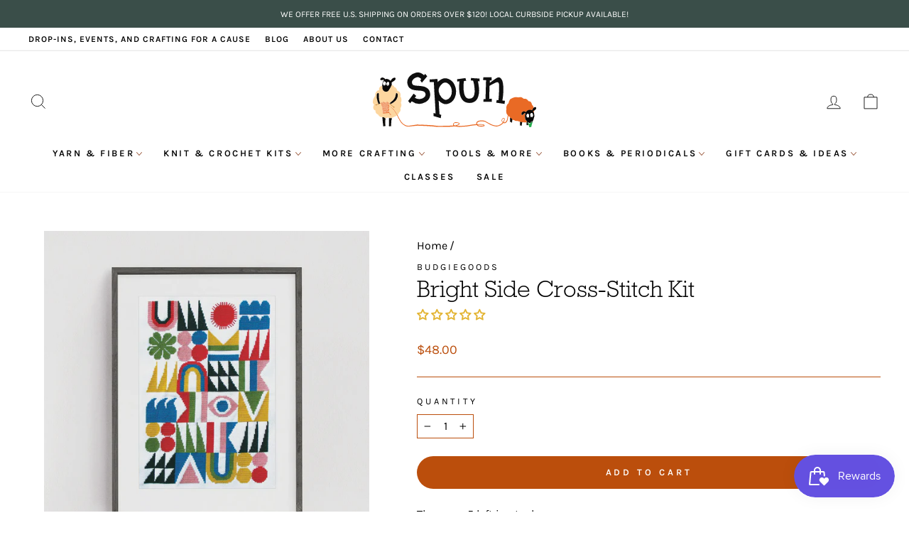

--- FILE ---
content_type: text/html; charset=utf-8
request_url: https://spunannarbor.com/products/bright-side-cross-stitch-kit
body_size: 56057
content:
<!doctype html>
<html class="no-js" lang="en" dir="ltr">
<head>
  <meta charset="utf-8">
  <meta http-equiv="X-UA-Compatible" content="IE=edge,chrome=1">
  <meta name="viewport" content="width=device-width,initial-scale=1">
  <meta name="theme-color" content="#bb4e0c">
  <link rel="canonical" href="https://spunannarbor.com/products/bright-side-cross-stitch-kit">
  <link rel="preconnect" href="https://cdn.shopify.com">
  <link rel="preconnect" href="https://fonts.shopifycdn.com">
  <link rel="dns-prefetch" href="https://productreviews.shopifycdn.com">
  <link rel="dns-prefetch" href="https://ajax.googleapis.com">
  <link rel="dns-prefetch" href="https://maps.googleapis.com">
  <link rel="dns-prefetch" href="https://maps.gstatic.com">
  <meta name="google-site-verification" content="tybQQlkaJM40jLXdOTZiLfn5rY8AreW98-L7gw9EfGo" /><link rel="shortcut icon" href="//spunannarbor.com/cdn/shop/files/favicon_32x32.png?v=1641236868" type="image/png" /><title>Bright Side Cross-Stitch Kit
&ndash; Spun
</title>
<meta name="description" content="The Bright Side Cross-Stitch Kit, based on the artwork of Lisa Congdon, includes the following: Instructional diagram 14 count white aida cloth Wood embroidery hoop Tapestry needle 100% cotton embroidery floss Its finished size is 9&quot; x 12”. The frame isn&#39;t included."><meta property="og:site_name" content="Spun">
  <meta property="og:url" content="https://spunannarbor.com/products/bright-side-cross-stitch-kit">
  <meta property="og:title" content="Bright Side Cross-Stitch Kit">
  <meta property="og:type" content="product">
  <meta property="og:description" content="The Bright Side Cross-Stitch Kit, based on the artwork of Lisa Congdon, includes the following: Instructional diagram 14 count white aida cloth Wood embroidery hoop Tapestry needle 100% cotton embroidery floss Its finished size is 9&quot; x 12”. The frame isn&#39;t included."><meta property="og:image" content="http://spunannarbor.com/cdn/shop/products/bright-side.jpg?v=1677156074">
    <meta property="og:image:secure_url" content="https://spunannarbor.com/cdn/shop/products/bright-side.jpg?v=1677156074">
    <meta property="og:image:width" content="1460">
    <meta property="og:image:height" content="1460"><meta name="twitter:site" content="@">
  <meta name="twitter:card" content="summary_large_image">
  <meta name="twitter:title" content="Bright Side Cross-Stitch Kit">
  <meta name="twitter:description" content="The Bright Side Cross-Stitch Kit, based on the artwork of Lisa Congdon, includes the following: Instructional diagram 14 count white aida cloth Wood embroidery hoop Tapestry needle 100% cotton embroidery floss Its finished size is 9&quot; x 12”. The frame isn&#39;t included.">
<style data-shopify>@font-face {
  font-family: "Zilla Slab";
  font-weight: 500;
  font-style: normal;
  font-display: swap;
  src: url("//spunannarbor.com/cdn/fonts/zilla_slab/zillaslab_n5.9257ad08baadc2de8961bca7800b2d62d363e9c0.woff2") format("woff2"),
       url("//spunannarbor.com/cdn/fonts/zilla_slab/zillaslab_n5.e92d40a78c6fbe21acd0c1907b960a177ddf33b2.woff") format("woff");
}

  @font-face {
  font-family: Karla;
  font-weight: 400;
  font-style: normal;
  font-display: swap;
  src: url("//spunannarbor.com/cdn/fonts/karla/karla_n4.40497e07df527e6a50e58fb17ef1950c72f3e32c.woff2") format("woff2"),
       url("//spunannarbor.com/cdn/fonts/karla/karla_n4.e9f6f9de321061073c6bfe03c28976ba8ce6ee18.woff") format("woff");
}


  @font-face {
  font-family: Karla;
  font-weight: 600;
  font-style: normal;
  font-display: swap;
  src: url("//spunannarbor.com/cdn/fonts/karla/karla_n6.11d2ca9baa9358585c001bdea96cf4efec1c541a.woff2") format("woff2"),
       url("//spunannarbor.com/cdn/fonts/karla/karla_n6.f61bdbc760ad3ce235abbf92fc104026b8312806.woff") format("woff");
}

  @font-face {
  font-family: Karla;
  font-weight: 400;
  font-style: italic;
  font-display: swap;
  src: url("//spunannarbor.com/cdn/fonts/karla/karla_i4.2086039c16bcc3a78a72a2f7b471e3c4a7f873a6.woff2") format("woff2"),
       url("//spunannarbor.com/cdn/fonts/karla/karla_i4.7b9f59841a5960c16fa2a897a0716c8ebb183221.woff") format("woff");
}

  @font-face {
  font-family: Karla;
  font-weight: 600;
  font-style: italic;
  font-display: swap;
  src: url("//spunannarbor.com/cdn/fonts/karla/karla_i6.a7635423ab3dadf279bd83cab7821e04a762f0d7.woff2") format("woff2"),
       url("//spunannarbor.com/cdn/fonts/karla/karla_i6.93523748a53c3e2305eb638d2279e8634a22c25f.woff") format("woff");
}

</style><link href="//spunannarbor.com/cdn/shop/t/3/assets/theme.css?v=49602099254430666241716932254" rel="stylesheet" type="text/css" media="all" />
<style data-shopify>:root {
    --typeHeaderPrimary: "Zilla Slab";
    --typeHeaderFallback: serif;
    --typeHeaderSize: 36px;
    --typeHeaderWeight: 500;
    --typeHeaderLineHeight: 1;
    --typeHeaderSpacing: 0.0em;

    --typeBasePrimary:Karla;
    --typeBaseFallback:sans-serif;
    --typeBaseSize: 16px;
    --typeBaseWeight: 400;
    --typeBaseSpacing: 0.0em;
    --typeBaseLineHeight: 1.4;

    --typeCollectionTitle: 24px;

    --iconWeight: 2px;
    --iconLinecaps: miter;

    
      --buttonRadius: 50px;
    

    --colorGridOverlayOpacity: 0.1;
  }

  .placeholder-content {
    background-image: linear-gradient(100deg, #ffffff 40%, #f7f7f7 63%, #ffffff 79%);
  }</style><script>
    document.documentElement.className = document.documentElement.className.replace('no-js', 'js');

    window.theme = window.theme || {};
    theme.routes = {
      home: "/",
      cart: "/cart.js",
      cartPage: "/cart",
      cartAdd: "/cart/add.js",
      cartChange: "/cart/change.js",
      search: "/search"
    };
    theme.strings = {
      soldOut: "Sold Out",
      unavailable: "Unavailable",
      inStockLabel: "In stock, ready to ship",
      stockLabel: "There are [count] left in stock",
      willNotShipUntil: "Ready to ship [date]",
      willBeInStockAfter: "Back in stock [date]",
      waitingForStock: "Inventory on the way",
      savePrice: "Save [saved_amount]",
      cartEmpty: "Your cart is currently empty.",
      cartTermsConfirmation: "You must agree with the terms and conditions of sales to check out",
      searchCollections: "Collections:",
      searchPages: "Pages:",
      searchArticles: "Articles:"
    };
    theme.settings = {
      dynamicVariantsEnable: true,
      cartType: "drawer",
      isCustomerTemplate: false,
      moneyFormat: "${{amount}}",
      saveType: "dollar",
      productImageSize: "square",
      productImageCover: false,
      predictiveSearch: true,
      predictiveSearchType: "product",
      quickView: true,
      themeName: 'Impulse',
      themeVersion: "5.3.0"
    };
  </script>

  <script>window.performance && window.performance.mark && window.performance.mark('shopify.content_for_header.start');</script><meta name="facebook-domain-verification" content="lwx5zkwlahx4v9dihgeqwa1lnx1hla">
<meta id="shopify-digital-wallet" name="shopify-digital-wallet" content="/60481339605/digital_wallets/dialog">
<meta name="shopify-checkout-api-token" content="fd47cf21b5b242368dd3013d24350279">
<meta id="in-context-paypal-metadata" data-shop-id="60481339605" data-venmo-supported="false" data-environment="production" data-locale="en_US" data-paypal-v4="true" data-currency="USD">
<link rel="alternate" type="application/json+oembed" href="https://spunannarbor.com/products/bright-side-cross-stitch-kit.oembed">
<script async="async" src="/checkouts/internal/preloads.js?locale=en-US"></script>
<link rel="preconnect" href="https://shop.app" crossorigin="anonymous">
<script async="async" src="https://shop.app/checkouts/internal/preloads.js?locale=en-US&shop_id=60481339605" crossorigin="anonymous"></script>
<script id="apple-pay-shop-capabilities" type="application/json">{"shopId":60481339605,"countryCode":"US","currencyCode":"USD","merchantCapabilities":["supports3DS"],"merchantId":"gid:\/\/shopify\/Shop\/60481339605","merchantName":"Spun","requiredBillingContactFields":["postalAddress","email","phone"],"requiredShippingContactFields":["postalAddress","email","phone"],"shippingType":"shipping","supportedNetworks":["visa","masterCard","amex","discover","elo","jcb"],"total":{"type":"pending","label":"Spun","amount":"1.00"},"shopifyPaymentsEnabled":true,"supportsSubscriptions":true}</script>
<script id="shopify-features" type="application/json">{"accessToken":"fd47cf21b5b242368dd3013d24350279","betas":["rich-media-storefront-analytics"],"domain":"spunannarbor.com","predictiveSearch":true,"shopId":60481339605,"locale":"en"}</script>
<script>var Shopify = Shopify || {};
Shopify.shop = "spun-ann-arbor.myshopify.com";
Shopify.locale = "en";
Shopify.currency = {"active":"USD","rate":"1.0"};
Shopify.country = "US";
Shopify.theme = {"name":"Aeolidia - Spun Ann Arbor","id":129866236117,"schema_name":"Impulse","schema_version":"5.3.0","theme_store_id":857,"role":"main"};
Shopify.theme.handle = "null";
Shopify.theme.style = {"id":null,"handle":null};
Shopify.cdnHost = "spunannarbor.com/cdn";
Shopify.routes = Shopify.routes || {};
Shopify.routes.root = "/";</script>
<script type="module">!function(o){(o.Shopify=o.Shopify||{}).modules=!0}(window);</script>
<script>!function(o){function n(){var o=[];function n(){o.push(Array.prototype.slice.apply(arguments))}return n.q=o,n}var t=o.Shopify=o.Shopify||{};t.loadFeatures=n(),t.autoloadFeatures=n()}(window);</script>
<script>
  window.ShopifyPay = window.ShopifyPay || {};
  window.ShopifyPay.apiHost = "shop.app\/pay";
  window.ShopifyPay.redirectState = null;
</script>
<script id="shop-js-analytics" type="application/json">{"pageType":"product"}</script>
<script defer="defer" async type="module" src="//spunannarbor.com/cdn/shopifycloud/shop-js/modules/v2/client.init-shop-cart-sync_BT-GjEfc.en.esm.js"></script>
<script defer="defer" async type="module" src="//spunannarbor.com/cdn/shopifycloud/shop-js/modules/v2/chunk.common_D58fp_Oc.esm.js"></script>
<script defer="defer" async type="module" src="//spunannarbor.com/cdn/shopifycloud/shop-js/modules/v2/chunk.modal_xMitdFEc.esm.js"></script>
<script type="module">
  await import("//spunannarbor.com/cdn/shopifycloud/shop-js/modules/v2/client.init-shop-cart-sync_BT-GjEfc.en.esm.js");
await import("//spunannarbor.com/cdn/shopifycloud/shop-js/modules/v2/chunk.common_D58fp_Oc.esm.js");
await import("//spunannarbor.com/cdn/shopifycloud/shop-js/modules/v2/chunk.modal_xMitdFEc.esm.js");

  window.Shopify.SignInWithShop?.initShopCartSync?.({"fedCMEnabled":true,"windoidEnabled":true});

</script>
<script>
  window.Shopify = window.Shopify || {};
  if (!window.Shopify.featureAssets) window.Shopify.featureAssets = {};
  window.Shopify.featureAssets['shop-js'] = {"shop-cart-sync":["modules/v2/client.shop-cart-sync_DZOKe7Ll.en.esm.js","modules/v2/chunk.common_D58fp_Oc.esm.js","modules/v2/chunk.modal_xMitdFEc.esm.js"],"init-fed-cm":["modules/v2/client.init-fed-cm_B6oLuCjv.en.esm.js","modules/v2/chunk.common_D58fp_Oc.esm.js","modules/v2/chunk.modal_xMitdFEc.esm.js"],"shop-cash-offers":["modules/v2/client.shop-cash-offers_D2sdYoxE.en.esm.js","modules/v2/chunk.common_D58fp_Oc.esm.js","modules/v2/chunk.modal_xMitdFEc.esm.js"],"shop-login-button":["modules/v2/client.shop-login-button_QeVjl5Y3.en.esm.js","modules/v2/chunk.common_D58fp_Oc.esm.js","modules/v2/chunk.modal_xMitdFEc.esm.js"],"pay-button":["modules/v2/client.pay-button_DXTOsIq6.en.esm.js","modules/v2/chunk.common_D58fp_Oc.esm.js","modules/v2/chunk.modal_xMitdFEc.esm.js"],"shop-button":["modules/v2/client.shop-button_DQZHx9pm.en.esm.js","modules/v2/chunk.common_D58fp_Oc.esm.js","modules/v2/chunk.modal_xMitdFEc.esm.js"],"avatar":["modules/v2/client.avatar_BTnouDA3.en.esm.js"],"init-windoid":["modules/v2/client.init-windoid_CR1B-cfM.en.esm.js","modules/v2/chunk.common_D58fp_Oc.esm.js","modules/v2/chunk.modal_xMitdFEc.esm.js"],"init-shop-for-new-customer-accounts":["modules/v2/client.init-shop-for-new-customer-accounts_C_vY_xzh.en.esm.js","modules/v2/client.shop-login-button_QeVjl5Y3.en.esm.js","modules/v2/chunk.common_D58fp_Oc.esm.js","modules/v2/chunk.modal_xMitdFEc.esm.js"],"init-shop-email-lookup-coordinator":["modules/v2/client.init-shop-email-lookup-coordinator_BI7n9ZSv.en.esm.js","modules/v2/chunk.common_D58fp_Oc.esm.js","modules/v2/chunk.modal_xMitdFEc.esm.js"],"init-shop-cart-sync":["modules/v2/client.init-shop-cart-sync_BT-GjEfc.en.esm.js","modules/v2/chunk.common_D58fp_Oc.esm.js","modules/v2/chunk.modal_xMitdFEc.esm.js"],"shop-toast-manager":["modules/v2/client.shop-toast-manager_DiYdP3xc.en.esm.js","modules/v2/chunk.common_D58fp_Oc.esm.js","modules/v2/chunk.modal_xMitdFEc.esm.js"],"init-customer-accounts":["modules/v2/client.init-customer-accounts_D9ZNqS-Q.en.esm.js","modules/v2/client.shop-login-button_QeVjl5Y3.en.esm.js","modules/v2/chunk.common_D58fp_Oc.esm.js","modules/v2/chunk.modal_xMitdFEc.esm.js"],"init-customer-accounts-sign-up":["modules/v2/client.init-customer-accounts-sign-up_iGw4briv.en.esm.js","modules/v2/client.shop-login-button_QeVjl5Y3.en.esm.js","modules/v2/chunk.common_D58fp_Oc.esm.js","modules/v2/chunk.modal_xMitdFEc.esm.js"],"shop-follow-button":["modules/v2/client.shop-follow-button_CqMgW2wH.en.esm.js","modules/v2/chunk.common_D58fp_Oc.esm.js","modules/v2/chunk.modal_xMitdFEc.esm.js"],"checkout-modal":["modules/v2/client.checkout-modal_xHeaAweL.en.esm.js","modules/v2/chunk.common_D58fp_Oc.esm.js","modules/v2/chunk.modal_xMitdFEc.esm.js"],"shop-login":["modules/v2/client.shop-login_D91U-Q7h.en.esm.js","modules/v2/chunk.common_D58fp_Oc.esm.js","modules/v2/chunk.modal_xMitdFEc.esm.js"],"lead-capture":["modules/v2/client.lead-capture_BJmE1dJe.en.esm.js","modules/v2/chunk.common_D58fp_Oc.esm.js","modules/v2/chunk.modal_xMitdFEc.esm.js"],"payment-terms":["modules/v2/client.payment-terms_Ci9AEqFq.en.esm.js","modules/v2/chunk.common_D58fp_Oc.esm.js","modules/v2/chunk.modal_xMitdFEc.esm.js"]};
</script>
<script>(function() {
  var isLoaded = false;
  function asyncLoad() {
    if (isLoaded) return;
    isLoaded = true;
    var urls = ["https:\/\/static.klaviyo.com\/onsite\/js\/klaviyo.js?company_id=WV2Fkc\u0026shop=spun-ann-arbor.myshopify.com","https:\/\/static.klaviyo.com\/onsite\/js\/klaviyo.js?company_id=WV2Fkc\u0026shop=spun-ann-arbor.myshopify.com","https:\/\/shy.elfsight.com\/p\/platform.js?shop=spun-ann-arbor.myshopify.com","https:\/\/inffuse.eventscalendar.co\/plugins\/shopify\/loader.js?app=calendar\u0026shop=spun-ann-arbor.myshopify.com\u0026shop=spun-ann-arbor.myshopify.com","https:\/\/egw-app.herokuapp.com\/get_script\/9f6b7308fdec11ec93760ae2cee01b94.js?v=67195\u0026shop=spun-ann-arbor.myshopify.com","https:\/\/js.smile.io\/v1\/smile-shopify.js?shop=spun-ann-arbor.myshopify.com"];
    for (var i = 0; i < urls.length; i++) {
      var s = document.createElement('script');
      s.type = 'text/javascript';
      s.async = true;
      s.src = urls[i];
      var x = document.getElementsByTagName('script')[0];
      x.parentNode.insertBefore(s, x);
    }
  };
  if(window.attachEvent) {
    window.attachEvent('onload', asyncLoad);
  } else {
    window.addEventListener('load', asyncLoad, false);
  }
})();</script>
<script id="__st">var __st={"a":60481339605,"offset":-18000,"reqid":"088a55be-e946-453f-b297-b1b6b6a99401-1769469045","pageurl":"spunannarbor.com\/products\/bright-side-cross-stitch-kit","u":"68e668fceca4","p":"product","rtyp":"product","rid":7990971695317};</script>
<script>window.ShopifyPaypalV4VisibilityTracking = true;</script>
<script id="captcha-bootstrap">!function(){'use strict';const t='contact',e='account',n='new_comment',o=[[t,t],['blogs',n],['comments',n],[t,'customer']],c=[[e,'customer_login'],[e,'guest_login'],[e,'recover_customer_password'],[e,'create_customer']],r=t=>t.map((([t,e])=>`form[action*='/${t}']:not([data-nocaptcha='true']) input[name='form_type'][value='${e}']`)).join(','),a=t=>()=>t?[...document.querySelectorAll(t)].map((t=>t.form)):[];function s(){const t=[...o],e=r(t);return a(e)}const i='password',u='form_key',d=['recaptcha-v3-token','g-recaptcha-response','h-captcha-response',i],f=()=>{try{return window.sessionStorage}catch{return}},m='__shopify_v',_=t=>t.elements[u];function p(t,e,n=!1){try{const o=window.sessionStorage,c=JSON.parse(o.getItem(e)),{data:r}=function(t){const{data:e,action:n}=t;return t[m]||n?{data:e,action:n}:{data:t,action:n}}(c);for(const[e,n]of Object.entries(r))t.elements[e]&&(t.elements[e].value=n);n&&o.removeItem(e)}catch(o){console.error('form repopulation failed',{error:o})}}const l='form_type',E='cptcha';function T(t){t.dataset[E]=!0}const w=window,h=w.document,L='Shopify',v='ce_forms',y='captcha';let A=!1;((t,e)=>{const n=(g='f06e6c50-85a8-45c8-87d0-21a2b65856fe',I='https://cdn.shopify.com/shopifycloud/storefront-forms-hcaptcha/ce_storefront_forms_captcha_hcaptcha.v1.5.2.iife.js',D={infoText:'Protected by hCaptcha',privacyText:'Privacy',termsText:'Terms'},(t,e,n)=>{const o=w[L][v],c=o.bindForm;if(c)return c(t,g,e,D).then(n);var r;o.q.push([[t,g,e,D],n]),r=I,A||(h.body.append(Object.assign(h.createElement('script'),{id:'captcha-provider',async:!0,src:r})),A=!0)});var g,I,D;w[L]=w[L]||{},w[L][v]=w[L][v]||{},w[L][v].q=[],w[L][y]=w[L][y]||{},w[L][y].protect=function(t,e){n(t,void 0,e),T(t)},Object.freeze(w[L][y]),function(t,e,n,w,h,L){const[v,y,A,g]=function(t,e,n){const i=e?o:[],u=t?c:[],d=[...i,...u],f=r(d),m=r(i),_=r(d.filter((([t,e])=>n.includes(e))));return[a(f),a(m),a(_),s()]}(w,h,L),I=t=>{const e=t.target;return e instanceof HTMLFormElement?e:e&&e.form},D=t=>v().includes(t);t.addEventListener('submit',(t=>{const e=I(t);if(!e)return;const n=D(e)&&!e.dataset.hcaptchaBound&&!e.dataset.recaptchaBound,o=_(e),c=g().includes(e)&&(!o||!o.value);(n||c)&&t.preventDefault(),c&&!n&&(function(t){try{if(!f())return;!function(t){const e=f();if(!e)return;const n=_(t);if(!n)return;const o=n.value;o&&e.removeItem(o)}(t);const e=Array.from(Array(32),(()=>Math.random().toString(36)[2])).join('');!function(t,e){_(t)||t.append(Object.assign(document.createElement('input'),{type:'hidden',name:u})),t.elements[u].value=e}(t,e),function(t,e){const n=f();if(!n)return;const o=[...t.querySelectorAll(`input[type='${i}']`)].map((({name:t})=>t)),c=[...d,...o],r={};for(const[a,s]of new FormData(t).entries())c.includes(a)||(r[a]=s);n.setItem(e,JSON.stringify({[m]:1,action:t.action,data:r}))}(t,e)}catch(e){console.error('failed to persist form',e)}}(e),e.submit())}));const S=(t,e)=>{t&&!t.dataset[E]&&(n(t,e.some((e=>e===t))),T(t))};for(const o of['focusin','change'])t.addEventListener(o,(t=>{const e=I(t);D(e)&&S(e,y())}));const B=e.get('form_key'),M=e.get(l),P=B&&M;t.addEventListener('DOMContentLoaded',(()=>{const t=y();if(P)for(const e of t)e.elements[l].value===M&&p(e,B);[...new Set([...A(),...v().filter((t=>'true'===t.dataset.shopifyCaptcha))])].forEach((e=>S(e,t)))}))}(h,new URLSearchParams(w.location.search),n,t,e,['guest_login'])})(!0,!0)}();</script>
<script integrity="sha256-4kQ18oKyAcykRKYeNunJcIwy7WH5gtpwJnB7kiuLZ1E=" data-source-attribution="shopify.loadfeatures" defer="defer" src="//spunannarbor.com/cdn/shopifycloud/storefront/assets/storefront/load_feature-a0a9edcb.js" crossorigin="anonymous"></script>
<script crossorigin="anonymous" defer="defer" src="//spunannarbor.com/cdn/shopifycloud/storefront/assets/shopify_pay/storefront-65b4c6d7.js?v=20250812"></script>
<script data-source-attribution="shopify.dynamic_checkout.dynamic.init">var Shopify=Shopify||{};Shopify.PaymentButton=Shopify.PaymentButton||{isStorefrontPortableWallets:!0,init:function(){window.Shopify.PaymentButton.init=function(){};var t=document.createElement("script");t.src="https://spunannarbor.com/cdn/shopifycloud/portable-wallets/latest/portable-wallets.en.js",t.type="module",document.head.appendChild(t)}};
</script>
<script data-source-attribution="shopify.dynamic_checkout.buyer_consent">
  function portableWalletsHideBuyerConsent(e){var t=document.getElementById("shopify-buyer-consent"),n=document.getElementById("shopify-subscription-policy-button");t&&n&&(t.classList.add("hidden"),t.setAttribute("aria-hidden","true"),n.removeEventListener("click",e))}function portableWalletsShowBuyerConsent(e){var t=document.getElementById("shopify-buyer-consent"),n=document.getElementById("shopify-subscription-policy-button");t&&n&&(t.classList.remove("hidden"),t.removeAttribute("aria-hidden"),n.addEventListener("click",e))}window.Shopify?.PaymentButton&&(window.Shopify.PaymentButton.hideBuyerConsent=portableWalletsHideBuyerConsent,window.Shopify.PaymentButton.showBuyerConsent=portableWalletsShowBuyerConsent);
</script>
<script data-source-attribution="shopify.dynamic_checkout.cart.bootstrap">document.addEventListener("DOMContentLoaded",(function(){function t(){return document.querySelector("shopify-accelerated-checkout-cart, shopify-accelerated-checkout")}if(t())Shopify.PaymentButton.init();else{new MutationObserver((function(e,n){t()&&(Shopify.PaymentButton.init(),n.disconnect())})).observe(document.body,{childList:!0,subtree:!0})}}));
</script>
<link id="shopify-accelerated-checkout-styles" rel="stylesheet" media="screen" href="https://spunannarbor.com/cdn/shopifycloud/portable-wallets/latest/accelerated-checkout-backwards-compat.css" crossorigin="anonymous">
<style id="shopify-accelerated-checkout-cart">
        #shopify-buyer-consent {
  margin-top: 1em;
  display: inline-block;
  width: 100%;
}

#shopify-buyer-consent.hidden {
  display: none;
}

#shopify-subscription-policy-button {
  background: none;
  border: none;
  padding: 0;
  text-decoration: underline;
  font-size: inherit;
  cursor: pointer;
}

#shopify-subscription-policy-button::before {
  box-shadow: none;
}

      </style>

<script>window.performance && window.performance.mark && window.performance.mark('shopify.content_for_header.end');</script>

  <script src="//spunannarbor.com/cdn/shop/t/3/assets/vendor-scripts-v10.js" defer="defer"></script><script src="//spunannarbor.com/cdn/shop/t/3/assets/theme.js?v=105171206544387892241651782148" defer="defer"></script>
<!-- Start of Judge.me Core -->
<link rel="dns-prefetch" href="https://cdn.judge.me/">
<script data-cfasync='false' class='jdgm-settings-script'>window.jdgmSettings={"pagination":5,"disable_web_reviews":false,"badge_no_review_text":"No reviews","badge_n_reviews_text":"{{ n }} review/reviews","badge_star_color":"#e3b433","hide_badge_preview_if_no_reviews":false,"badge_hide_text":false,"enforce_center_preview_badge":false,"widget_title":"Customer Reviews","widget_open_form_text":"Write a review","widget_close_form_text":"Cancel review","widget_refresh_page_text":"Refresh page","widget_summary_text":"Based on {{ number_of_reviews }} review/reviews","widget_no_review_text":"Be the first to write a review","widget_name_field_text":"Display name","widget_verified_name_field_text":"Verified Name (public)","widget_name_placeholder_text":"Display name","widget_required_field_error_text":"This field is required.","widget_email_field_text":"Email address","widget_verified_email_field_text":"Verified Email (private, can not be edited)","widget_email_placeholder_text":"Your email address","widget_email_field_error_text":"Please enter a valid email address.","widget_rating_field_text":"Rating","widget_review_title_field_text":"Review Title","widget_review_title_placeholder_text":"Give your review a title","widget_review_body_field_text":"Review content","widget_review_body_placeholder_text":"Start writing here...","widget_pictures_field_text":"Picture/Video (optional)","widget_submit_review_text":"Submit Review","widget_submit_verified_review_text":"Submit Verified Review","widget_submit_success_msg_with_auto_publish":"Thank you! Please refresh the page in a few moments to see your review. You can remove or edit your review by logging into \u003ca href='https://judge.me/login' target='_blank' rel='nofollow noopener'\u003eJudge.me\u003c/a\u003e","widget_submit_success_msg_no_auto_publish":"Thank you! Your review will be published as soon as it is approved by the shop admin. You can remove or edit your review by logging into \u003ca href='https://judge.me/login' target='_blank' rel='nofollow noopener'\u003eJudge.me\u003c/a\u003e","widget_show_default_reviews_out_of_total_text":"Showing {{ n_reviews_shown }} out of {{ n_reviews }} reviews.","widget_show_all_link_text":"Show all","widget_show_less_link_text":"Show less","widget_author_said_text":"{{ reviewer_name }} said:","widget_days_text":"{{ n }} days ago","widget_weeks_text":"{{ n }} week/weeks ago","widget_months_text":"{{ n }} month/months ago","widget_years_text":"{{ n }} year/years ago","widget_yesterday_text":"Yesterday","widget_today_text":"Today","widget_replied_text":"\u003e\u003e {{ shop_name }} replied:","widget_read_more_text":"Read more","widget_reviewer_name_as_initial":"","widget_rating_filter_color":"#fbcd0a","widget_rating_filter_see_all_text":"See all reviews","widget_sorting_most_recent_text":"Most Recent","widget_sorting_highest_rating_text":"Highest Rating","widget_sorting_lowest_rating_text":"Lowest Rating","widget_sorting_with_pictures_text":"Only Pictures","widget_sorting_most_helpful_text":"Most Helpful","widget_open_question_form_text":"Ask a question","widget_reviews_subtab_text":"Reviews","widget_questions_subtab_text":"Questions","widget_question_label_text":"Question","widget_answer_label_text":"Answer","widget_question_placeholder_text":"Write your question here","widget_submit_question_text":"Submit Question","widget_question_submit_success_text":"Thank you for your question! We will notify you once it gets answered.","widget_star_color":"#e3b433","verified_badge_text":"Verified","verified_badge_bg_color":"","verified_badge_text_color":"","verified_badge_placement":"left-of-reviewer-name","widget_review_max_height":"","widget_hide_border":false,"widget_social_share":false,"widget_thumb":false,"widget_review_location_show":false,"widget_location_format":"","all_reviews_include_out_of_store_products":true,"all_reviews_out_of_store_text":"(out of store)","all_reviews_pagination":100,"all_reviews_product_name_prefix_text":"about","enable_review_pictures":true,"enable_question_anwser":false,"widget_theme":"default","review_date_format":"mm/dd/yyyy","default_sort_method":"most-recent","widget_product_reviews_subtab_text":"Product Reviews","widget_shop_reviews_subtab_text":"Shop Reviews","widget_other_products_reviews_text":"Reviews for other products","widget_store_reviews_subtab_text":"Store reviews","widget_no_store_reviews_text":"This store hasn't received any reviews yet","widget_web_restriction_product_reviews_text":"This product hasn't received any reviews yet","widget_no_items_text":"No items found","widget_show_more_text":"Show more","widget_write_a_store_review_text":"Write a Store Review","widget_other_languages_heading":"Reviews in Other Languages","widget_translate_review_text":"Translate review to {{ language }}","widget_translating_review_text":"Translating...","widget_show_original_translation_text":"Show original ({{ language }})","widget_translate_review_failed_text":"Review couldn't be translated.","widget_translate_review_retry_text":"Retry","widget_translate_review_try_again_later_text":"Try again later","show_product_url_for_grouped_product":false,"widget_sorting_pictures_first_text":"Pictures First","show_pictures_on_all_rev_page_mobile":false,"show_pictures_on_all_rev_page_desktop":false,"floating_tab_hide_mobile_install_preference":false,"floating_tab_button_name":"★ Reviews","floating_tab_title":"Let customers speak for us","floating_tab_button_color":"","floating_tab_button_background_color":"","floating_tab_url":"","floating_tab_url_enabled":false,"floating_tab_tab_style":"text","all_reviews_text_badge_text":"Customers rate us {{ shop.metafields.judgeme.all_reviews_rating | round: 1 }}/5 based on {{ shop.metafields.judgeme.all_reviews_count }} reviews.","all_reviews_text_badge_text_branded_style":"{{ shop.metafields.judgeme.all_reviews_rating | round: 1 }} out of 5 stars based on {{ shop.metafields.judgeme.all_reviews_count }} reviews","is_all_reviews_text_badge_a_link":false,"show_stars_for_all_reviews_text_badge":false,"all_reviews_text_badge_url":"","all_reviews_text_style":"text","all_reviews_text_color_style":"judgeme_brand_color","all_reviews_text_color":"#108474","all_reviews_text_show_jm_brand":true,"featured_carousel_show_header":true,"featured_carousel_title":"Let customers speak for us","testimonials_carousel_title":"Customers are saying","videos_carousel_title":"Real customer stories","cards_carousel_title":"Customers are saying","featured_carousel_count_text":"from {{ n }} reviews","featured_carousel_add_link_to_all_reviews_page":false,"featured_carousel_url":"","featured_carousel_show_images":true,"featured_carousel_autoslide_interval":5,"featured_carousel_arrows_on_the_sides":false,"featured_carousel_height":250,"featured_carousel_width":80,"featured_carousel_image_size":0,"featured_carousel_image_height":250,"featured_carousel_arrow_color":"#eeeeee","verified_count_badge_style":"vintage","verified_count_badge_orientation":"horizontal","verified_count_badge_color_style":"judgeme_brand_color","verified_count_badge_color":"#108474","is_verified_count_badge_a_link":false,"verified_count_badge_url":"","verified_count_badge_show_jm_brand":true,"widget_rating_preset_default":5,"widget_first_sub_tab":"product-reviews","widget_show_histogram":true,"widget_histogram_use_custom_color":false,"widget_pagination_use_custom_color":false,"widget_star_use_custom_color":true,"widget_verified_badge_use_custom_color":false,"widget_write_review_use_custom_color":false,"picture_reminder_submit_button":"Upload Pictures","enable_review_videos":false,"mute_video_by_default":false,"widget_sorting_videos_first_text":"Videos First","widget_review_pending_text":"Pending","featured_carousel_items_for_large_screen":3,"social_share_options_order":"Facebook,Twitter","remove_microdata_snippet":false,"disable_json_ld":false,"enable_json_ld_products":false,"preview_badge_show_question_text":false,"preview_badge_no_question_text":"No questions","preview_badge_n_question_text":"{{ number_of_questions }} question/questions","qa_badge_show_icon":false,"qa_badge_position":"same-row","remove_judgeme_branding":false,"widget_add_search_bar":false,"widget_search_bar_placeholder":"Search","widget_sorting_verified_only_text":"Verified only","featured_carousel_theme":"default","featured_carousel_show_rating":true,"featured_carousel_show_title":true,"featured_carousel_show_body":true,"featured_carousel_show_date":false,"featured_carousel_show_reviewer":true,"featured_carousel_show_product":false,"featured_carousel_header_background_color":"#108474","featured_carousel_header_text_color":"#ffffff","featured_carousel_name_product_separator":"reviewed","featured_carousel_full_star_background":"#108474","featured_carousel_empty_star_background":"#dadada","featured_carousel_vertical_theme_background":"#f9fafb","featured_carousel_verified_badge_enable":false,"featured_carousel_verified_badge_color":"#108474","featured_carousel_border_style":"round","featured_carousel_review_line_length_limit":3,"featured_carousel_more_reviews_button_text":"Read more reviews","featured_carousel_view_product_button_text":"View product","all_reviews_page_load_reviews_on":"scroll","all_reviews_page_load_more_text":"Load More Reviews","disable_fb_tab_reviews":false,"enable_ajax_cdn_cache":false,"widget_public_name_text":"displayed publicly like","default_reviewer_name":"John Smith","default_reviewer_name_has_non_latin":true,"widget_reviewer_anonymous":"Anonymous","medals_widget_title":"Judge.me Review Medals","medals_widget_background_color":"#f9fafb","medals_widget_position":"footer_all_pages","medals_widget_border_color":"#f9fafb","medals_widget_verified_text_position":"left","medals_widget_use_monochromatic_version":false,"medals_widget_elements_color":"#108474","show_reviewer_avatar":true,"widget_invalid_yt_video_url_error_text":"Not a YouTube video URL","widget_max_length_field_error_text":"Please enter no more than {0} characters.","widget_show_country_flag":false,"widget_show_collected_via_shop_app":true,"widget_verified_by_shop_badge_style":"light","widget_verified_by_shop_text":"Verified by Shop","widget_show_photo_gallery":false,"widget_load_with_code_splitting":true,"widget_ugc_install_preference":false,"widget_ugc_title":"Made by us, Shared by you","widget_ugc_subtitle":"Tag us to see your picture featured in our page","widget_ugc_arrows_color":"#ffffff","widget_ugc_primary_button_text":"Buy Now","widget_ugc_primary_button_background_color":"#108474","widget_ugc_primary_button_text_color":"#ffffff","widget_ugc_primary_button_border_width":"0","widget_ugc_primary_button_border_style":"none","widget_ugc_primary_button_border_color":"#108474","widget_ugc_primary_button_border_radius":"25","widget_ugc_secondary_button_text":"Load More","widget_ugc_secondary_button_background_color":"#ffffff","widget_ugc_secondary_button_text_color":"#108474","widget_ugc_secondary_button_border_width":"2","widget_ugc_secondary_button_border_style":"solid","widget_ugc_secondary_button_border_color":"#108474","widget_ugc_secondary_button_border_radius":"25","widget_ugc_reviews_button_text":"View Reviews","widget_ugc_reviews_button_background_color":"#ffffff","widget_ugc_reviews_button_text_color":"#108474","widget_ugc_reviews_button_border_width":"2","widget_ugc_reviews_button_border_style":"solid","widget_ugc_reviews_button_border_color":"#108474","widget_ugc_reviews_button_border_radius":"25","widget_ugc_reviews_button_link_to":"judgeme-reviews-page","widget_ugc_show_post_date":true,"widget_ugc_max_width":"800","widget_rating_metafield_value_type":true,"widget_primary_color":"#108474","widget_enable_secondary_color":false,"widget_secondary_color":"#edf5f5","widget_summary_average_rating_text":"{{ average_rating }} out of 5","widget_media_grid_title":"Customer photos \u0026 videos","widget_media_grid_see_more_text":"See more","widget_round_style":false,"widget_show_product_medals":true,"widget_verified_by_judgeme_text":"Verified by Judge.me","widget_show_store_medals":true,"widget_verified_by_judgeme_text_in_store_medals":"Verified by Judge.me","widget_media_field_exceed_quantity_message":"Sorry, we can only accept {{ max_media }} for one review.","widget_media_field_exceed_limit_message":"{{ file_name }} is too large, please select a {{ media_type }} less than {{ size_limit }}MB.","widget_review_submitted_text":"Review Submitted!","widget_question_submitted_text":"Question Submitted!","widget_close_form_text_question":"Cancel","widget_write_your_answer_here_text":"Write your answer here","widget_enabled_branded_link":true,"widget_show_collected_by_judgeme":false,"widget_reviewer_name_color":"","widget_write_review_text_color":"","widget_write_review_bg_color":"","widget_collected_by_judgeme_text":"collected by Judge.me","widget_pagination_type":"standard","widget_load_more_text":"Load More","widget_load_more_color":"#108474","widget_full_review_text":"Full Review","widget_read_more_reviews_text":"Read More Reviews","widget_read_questions_text":"Read Questions","widget_questions_and_answers_text":"Questions \u0026 Answers","widget_verified_by_text":"Verified by","widget_verified_text":"Verified","widget_number_of_reviews_text":"{{ number_of_reviews }} reviews","widget_back_button_text":"Back","widget_next_button_text":"Next","widget_custom_forms_filter_button":"Filters","custom_forms_style":"vertical","widget_show_review_information":false,"how_reviews_are_collected":"How reviews are collected?","widget_show_review_keywords":false,"widget_gdpr_statement":"How we use your data: We'll only contact you about the review you left, and only if necessary. By submitting your review, you agree to Judge.me's \u003ca href='https://judge.me/terms' target='_blank' rel='nofollow noopener'\u003eterms\u003c/a\u003e, \u003ca href='https://judge.me/privacy' target='_blank' rel='nofollow noopener'\u003eprivacy\u003c/a\u003e and \u003ca href='https://judge.me/content-policy' target='_blank' rel='nofollow noopener'\u003econtent\u003c/a\u003e policies.","widget_multilingual_sorting_enabled":false,"widget_translate_review_content_enabled":false,"widget_translate_review_content_method":"manual","popup_widget_review_selection":"automatically_with_pictures","popup_widget_round_border_style":true,"popup_widget_show_title":true,"popup_widget_show_body":true,"popup_widget_show_reviewer":false,"popup_widget_show_product":true,"popup_widget_show_pictures":true,"popup_widget_use_review_picture":true,"popup_widget_show_on_home_page":true,"popup_widget_show_on_product_page":true,"popup_widget_show_on_collection_page":true,"popup_widget_show_on_cart_page":true,"popup_widget_position":"bottom_left","popup_widget_first_review_delay":5,"popup_widget_duration":5,"popup_widget_interval":5,"popup_widget_review_count":5,"popup_widget_hide_on_mobile":true,"review_snippet_widget_round_border_style":true,"review_snippet_widget_card_color":"#FFFFFF","review_snippet_widget_slider_arrows_background_color":"#FFFFFF","review_snippet_widget_slider_arrows_color":"#000000","review_snippet_widget_star_color":"#108474","show_product_variant":false,"all_reviews_product_variant_label_text":"Variant: ","widget_show_verified_branding":false,"widget_ai_summary_title":"Customers say","widget_ai_summary_disclaimer":"AI-powered review summary based on recent customer reviews","widget_show_ai_summary":false,"widget_show_ai_summary_bg":false,"widget_show_review_title_input":true,"redirect_reviewers_invited_via_email":"review_widget","request_store_review_after_product_review":false,"request_review_other_products_in_order":false,"review_form_color_scheme":"default","review_form_corner_style":"square","review_form_star_color":{},"review_form_text_color":"#333333","review_form_background_color":"#ffffff","review_form_field_background_color":"#fafafa","review_form_button_color":{},"review_form_button_text_color":"#ffffff","review_form_modal_overlay_color":"#000000","review_content_screen_title_text":"How would you rate this product?","review_content_introduction_text":"We would love it if you would share a bit about your experience.","store_review_form_title_text":"How would you rate this store?","store_review_form_introduction_text":"We would love it if you would share a bit about your experience.","show_review_guidance_text":true,"one_star_review_guidance_text":"Poor","five_star_review_guidance_text":"Great","customer_information_screen_title_text":"About you","customer_information_introduction_text":"Please tell us more about you.","custom_questions_screen_title_text":"Your experience in more detail","custom_questions_introduction_text":"Here are a few questions to help us understand more about your experience.","review_submitted_screen_title_text":"Thanks for your review!","review_submitted_screen_thank_you_text":"We are processing it and it will appear on the store soon.","review_submitted_screen_email_verification_text":"Please confirm your email by clicking the link we just sent you. This helps us keep reviews authentic.","review_submitted_request_store_review_text":"Would you like to share your experience of shopping with us?","review_submitted_review_other_products_text":"Would you like to review these products?","store_review_screen_title_text":"Would you like to share your experience of shopping with us?","store_review_introduction_text":"We value your feedback and use it to improve. Please share any thoughts or suggestions you have.","reviewer_media_screen_title_picture_text":"Share a picture","reviewer_media_introduction_picture_text":"Upload a photo to support your review.","reviewer_media_screen_title_video_text":"Share a video","reviewer_media_introduction_video_text":"Upload a video to support your review.","reviewer_media_screen_title_picture_or_video_text":"Share a picture or video","reviewer_media_introduction_picture_or_video_text":"Upload a photo or video to support your review.","reviewer_media_youtube_url_text":"Paste your Youtube URL here","advanced_settings_next_step_button_text":"Next","advanced_settings_close_review_button_text":"Close","modal_write_review_flow":false,"write_review_flow_required_text":"Required","write_review_flow_privacy_message_text":"We respect your privacy.","write_review_flow_anonymous_text":"Post review as anonymous","write_review_flow_visibility_text":"This won't be visible to other customers.","write_review_flow_multiple_selection_help_text":"Select as many as you like","write_review_flow_single_selection_help_text":"Select one option","write_review_flow_required_field_error_text":"This field is required","write_review_flow_invalid_email_error_text":"Please enter a valid email address","write_review_flow_max_length_error_text":"Max. {{ max_length }} characters.","write_review_flow_media_upload_text":"\u003cb\u003eClick to upload\u003c/b\u003e or drag and drop","write_review_flow_gdpr_statement":"We'll only contact you about your review if necessary. By submitting your review, you agree to our \u003ca href='https://judge.me/terms' target='_blank' rel='nofollow noopener'\u003eterms and conditions\u003c/a\u003e and \u003ca href='https://judge.me/privacy' target='_blank' rel='nofollow noopener'\u003eprivacy policy\u003c/a\u003e.","rating_only_reviews_enabled":false,"show_negative_reviews_help_screen":false,"new_review_flow_help_screen_rating_threshold":3,"negative_review_resolution_screen_title_text":"Tell us more","negative_review_resolution_text":"Your experience matters to us. If there were issues with your purchase, we're here to help. Feel free to reach out to us, we'd love the opportunity to make things right.","negative_review_resolution_button_text":"Contact us","negative_review_resolution_proceed_with_review_text":"Leave a review","negative_review_resolution_subject":"Issue with purchase from {{ shop_name }}.{{ order_name }}","preview_badge_collection_page_install_status":false,"widget_review_custom_css":"","preview_badge_custom_css":"","preview_badge_stars_count":"5-stars","featured_carousel_custom_css":"","floating_tab_custom_css":"","all_reviews_widget_custom_css":"","medals_widget_custom_css":"","verified_badge_custom_css":"","all_reviews_text_custom_css":"","transparency_badges_collected_via_store_invite":false,"transparency_badges_from_another_provider":false,"transparency_badges_collected_from_store_visitor":false,"transparency_badges_collected_by_verified_review_provider":false,"transparency_badges_earned_reward":false,"transparency_badges_collected_via_store_invite_text":"Review collected via store invitation","transparency_badges_from_another_provider_text":"Review collected from another provider","transparency_badges_collected_from_store_visitor_text":"Review collected from a store visitor","transparency_badges_written_in_google_text":"Review written in Google","transparency_badges_written_in_etsy_text":"Review written in Etsy","transparency_badges_written_in_shop_app_text":"Review written in Shop App","transparency_badges_earned_reward_text":"Review earned a reward for future purchase","product_review_widget_per_page":10,"widget_store_review_label_text":"Review about the store","checkout_comment_extension_title_on_product_page":"Customer Comments","checkout_comment_extension_num_latest_comment_show":5,"checkout_comment_extension_format":"name_and_timestamp","checkout_comment_customer_name":"last_initial","checkout_comment_comment_notification":true,"preview_badge_collection_page_install_preference":false,"preview_badge_home_page_install_preference":false,"preview_badge_product_page_install_preference":true,"review_widget_install_preference":"","review_carousel_install_preference":false,"floating_reviews_tab_install_preference":"none","verified_reviews_count_badge_install_preference":false,"all_reviews_text_install_preference":false,"review_widget_best_location":true,"judgeme_medals_install_preference":false,"review_widget_revamp_enabled":false,"review_widget_qna_enabled":false,"review_widget_header_theme":"minimal","review_widget_widget_title_enabled":true,"review_widget_header_text_size":"medium","review_widget_header_text_weight":"regular","review_widget_average_rating_style":"compact","review_widget_bar_chart_enabled":true,"review_widget_bar_chart_type":"numbers","review_widget_bar_chart_style":"standard","review_widget_expanded_media_gallery_enabled":false,"review_widget_reviews_section_theme":"standard","review_widget_image_style":"thumbnails","review_widget_review_image_ratio":"square","review_widget_stars_size":"medium","review_widget_verified_badge":"standard_text","review_widget_review_title_text_size":"medium","review_widget_review_text_size":"medium","review_widget_review_text_length":"medium","review_widget_number_of_columns_desktop":3,"review_widget_carousel_transition_speed":5,"review_widget_custom_questions_answers_display":"always","review_widget_button_text_color":"#FFFFFF","review_widget_text_color":"#000000","review_widget_lighter_text_color":"#7B7B7B","review_widget_corner_styling":"soft","review_widget_review_word_singular":"review","review_widget_review_word_plural":"reviews","review_widget_voting_label":"Helpful?","review_widget_shop_reply_label":"Reply from {{ shop_name }}:","review_widget_filters_title":"Filters","qna_widget_question_word_singular":"Question","qna_widget_question_word_plural":"Questions","qna_widget_answer_reply_label":"Answer from {{ answerer_name }}:","qna_content_screen_title_text":"Ask a question about this product","qna_widget_question_required_field_error_text":"Please enter your question.","qna_widget_flow_gdpr_statement":"We'll only contact you about your question if necessary. By submitting your question, you agree to our \u003ca href='https://judge.me/terms' target='_blank' rel='nofollow noopener'\u003eterms and conditions\u003c/a\u003e and \u003ca href='https://judge.me/privacy' target='_blank' rel='nofollow noopener'\u003eprivacy policy\u003c/a\u003e.","qna_widget_question_submitted_text":"Thanks for your question!","qna_widget_close_form_text_question":"Close","qna_widget_question_submit_success_text":"We’ll notify you by email when your question is answered.","all_reviews_widget_v2025_enabled":false,"all_reviews_widget_v2025_header_theme":"default","all_reviews_widget_v2025_widget_title_enabled":true,"all_reviews_widget_v2025_header_text_size":"medium","all_reviews_widget_v2025_header_text_weight":"regular","all_reviews_widget_v2025_average_rating_style":"compact","all_reviews_widget_v2025_bar_chart_enabled":true,"all_reviews_widget_v2025_bar_chart_type":"numbers","all_reviews_widget_v2025_bar_chart_style":"standard","all_reviews_widget_v2025_expanded_media_gallery_enabled":false,"all_reviews_widget_v2025_show_store_medals":true,"all_reviews_widget_v2025_show_photo_gallery":true,"all_reviews_widget_v2025_show_review_keywords":false,"all_reviews_widget_v2025_show_ai_summary":false,"all_reviews_widget_v2025_show_ai_summary_bg":false,"all_reviews_widget_v2025_add_search_bar":false,"all_reviews_widget_v2025_default_sort_method":"most-recent","all_reviews_widget_v2025_reviews_per_page":10,"all_reviews_widget_v2025_reviews_section_theme":"default","all_reviews_widget_v2025_image_style":"thumbnails","all_reviews_widget_v2025_review_image_ratio":"square","all_reviews_widget_v2025_stars_size":"medium","all_reviews_widget_v2025_verified_badge":"bold_badge","all_reviews_widget_v2025_review_title_text_size":"medium","all_reviews_widget_v2025_review_text_size":"medium","all_reviews_widget_v2025_review_text_length":"medium","all_reviews_widget_v2025_number_of_columns_desktop":3,"all_reviews_widget_v2025_carousel_transition_speed":5,"all_reviews_widget_v2025_custom_questions_answers_display":"always","all_reviews_widget_v2025_show_product_variant":false,"all_reviews_widget_v2025_show_reviewer_avatar":true,"all_reviews_widget_v2025_reviewer_name_as_initial":"","all_reviews_widget_v2025_review_location_show":false,"all_reviews_widget_v2025_location_format":"","all_reviews_widget_v2025_show_country_flag":false,"all_reviews_widget_v2025_verified_by_shop_badge_style":"light","all_reviews_widget_v2025_social_share":false,"all_reviews_widget_v2025_social_share_options_order":"Facebook,Twitter,LinkedIn,Pinterest","all_reviews_widget_v2025_pagination_type":"standard","all_reviews_widget_v2025_button_text_color":"#FFFFFF","all_reviews_widget_v2025_text_color":"#000000","all_reviews_widget_v2025_lighter_text_color":"#7B7B7B","all_reviews_widget_v2025_corner_styling":"soft","all_reviews_widget_v2025_title":"Customer reviews","all_reviews_widget_v2025_ai_summary_title":"Customers say about this store","all_reviews_widget_v2025_no_review_text":"Be the first to write a review","platform":"shopify","branding_url":"https://app.judge.me/reviews/stores/spunannarbor.com","branding_text":"Powered by Judge.me","locale":"en","reply_name":"Spun","widget_version":"2.1","footer":true,"autopublish":false,"review_dates":true,"enable_custom_form":false,"shop_use_review_site":true,"shop_locale":"en","enable_multi_locales_translations":false,"show_review_title_input":true,"review_verification_email_status":"always","can_be_branded":true,"reply_name_text":"Spun"};</script> <style class='jdgm-settings-style'>.jdgm-xx{left:0}:not(.jdgm-prev-badge__stars)>.jdgm-star{color:#e3b433}.jdgm-histogram .jdgm-star.jdgm-star{color:#e3b433}.jdgm-preview-badge .jdgm-star.jdgm-star{color:#e3b433}.jdgm-histogram .jdgm-histogram__bar-content{background:#fbcd0a}.jdgm-histogram .jdgm-histogram__bar:after{background:#fbcd0a}.jdgm-author-all-initials{display:none !important}.jdgm-author-last-initial{display:none !important}.jdgm-rev-widg__title{visibility:hidden}.jdgm-rev-widg__summary-text{visibility:hidden}.jdgm-prev-badge__text{visibility:hidden}.jdgm-rev__replier:before{content:'Spun'}.jdgm-rev__prod-link-prefix:before{content:'about'}.jdgm-rev__variant-label:before{content:'Variant: '}.jdgm-rev__out-of-store-text:before{content:'(out of store)'}@media only screen and (min-width: 768px){.jdgm-rev__pics .jdgm-rev_all-rev-page-picture-separator,.jdgm-rev__pics .jdgm-rev__product-picture{display:none}}@media only screen and (max-width: 768px){.jdgm-rev__pics .jdgm-rev_all-rev-page-picture-separator,.jdgm-rev__pics .jdgm-rev__product-picture{display:none}}.jdgm-preview-badge[data-template="collection"]{display:none !important}.jdgm-preview-badge[data-template="index"]{display:none !important}.jdgm-verified-count-badget[data-from-snippet="true"]{display:none !important}.jdgm-carousel-wrapper[data-from-snippet="true"]{display:none !important}.jdgm-all-reviews-text[data-from-snippet="true"]{display:none !important}.jdgm-medals-section[data-from-snippet="true"]{display:none !important}.jdgm-ugc-media-wrapper[data-from-snippet="true"]{display:none !important}.jdgm-rev__transparency-badge[data-badge-type="review_collected_via_store_invitation"]{display:none !important}.jdgm-rev__transparency-badge[data-badge-type="review_collected_from_another_provider"]{display:none !important}.jdgm-rev__transparency-badge[data-badge-type="review_collected_from_store_visitor"]{display:none !important}.jdgm-rev__transparency-badge[data-badge-type="review_written_in_etsy"]{display:none !important}.jdgm-rev__transparency-badge[data-badge-type="review_written_in_google_business"]{display:none !important}.jdgm-rev__transparency-badge[data-badge-type="review_written_in_shop_app"]{display:none !important}.jdgm-rev__transparency-badge[data-badge-type="review_earned_for_future_purchase"]{display:none !important}
</style> <style class='jdgm-settings-style'></style>

  
  
  
  <style class='jdgm-miracle-styles'>
  @-webkit-keyframes jdgm-spin{0%{-webkit-transform:rotate(0deg);-ms-transform:rotate(0deg);transform:rotate(0deg)}100%{-webkit-transform:rotate(359deg);-ms-transform:rotate(359deg);transform:rotate(359deg)}}@keyframes jdgm-spin{0%{-webkit-transform:rotate(0deg);-ms-transform:rotate(0deg);transform:rotate(0deg)}100%{-webkit-transform:rotate(359deg);-ms-transform:rotate(359deg);transform:rotate(359deg)}}@font-face{font-family:'JudgemeStar';src:url("[data-uri]") format("woff");font-weight:normal;font-style:normal}.jdgm-star{font-family:'JudgemeStar';display:inline !important;text-decoration:none !important;padding:0 4px 0 0 !important;margin:0 !important;font-weight:bold;opacity:1;-webkit-font-smoothing:antialiased;-moz-osx-font-smoothing:grayscale}.jdgm-star:hover{opacity:1}.jdgm-star:last-of-type{padding:0 !important}.jdgm-star.jdgm--on:before{content:"\e000"}.jdgm-star.jdgm--off:before{content:"\e001"}.jdgm-star.jdgm--half:before{content:"\e002"}.jdgm-widget *{margin:0;line-height:1.4;-webkit-box-sizing:border-box;-moz-box-sizing:border-box;box-sizing:border-box;-webkit-overflow-scrolling:touch}.jdgm-hidden{display:none !important;visibility:hidden !important}.jdgm-temp-hidden{display:none}.jdgm-spinner{width:40px;height:40px;margin:auto;border-radius:50%;border-top:2px solid #eee;border-right:2px solid #eee;border-bottom:2px solid #eee;border-left:2px solid #ccc;-webkit-animation:jdgm-spin 0.8s infinite linear;animation:jdgm-spin 0.8s infinite linear}.jdgm-prev-badge{display:block !important}

</style>


  
  
   


<script data-cfasync='false' class='jdgm-script'>
!function(d){window.jdgm=window.jdgm||{},jdgm.CDN_HOST="https://cdn.judge.me/",
jdgm.docReady=function(e){(d.attachEvent?"complete"===d.readyState:"loading"!==d.readyState)?
setTimeout(e,0):d.addEventListener("DOMContentLoaded",e)},jdgm.loadCSS=function(e,t,o,a){
!o&&jdgm.loadCSS.requestedUrls.indexOf(e)>=0||(jdgm.loadCSS.requestedUrls.push(e),
(a=d.createElement("link")).rel="stylesheet",a.class="jdgm-stylesheet",a.media="nope!",
a.href=e,a.onload=function(){this.media="all",t&&setTimeout(t)},d.body.appendChild(a))},
jdgm.loadCSS.requestedUrls=[],jdgm.docReady(function(){(window.jdgmLoadCSS||d.querySelectorAll(
".jdgm-widget, .jdgm-all-reviews-page").length>0)&&(jdgmSettings.widget_load_with_code_splitting?
jdgm.loadCSS(jdgm.CDN_HOST+"widget/base.css"):jdgm.loadCSS(jdgm.CDN_HOST+"shopify_v2.css"))})}(document);
</script>
<script async data-cfasync="false" type="text/javascript" src="https://cdn.judge.me/loader.js"></script>

<noscript><link rel="stylesheet" type="text/css" media="all" href="https://cdn.judge.me/shopify_v2.css"></noscript>
<!-- End of Judge.me Core -->


<!-- BEGIN app block: shopify://apps/also-bought/blocks/app-embed-block/b94b27b4-738d-4d92-9e60-43c22d1da3f2 --><script>
    window.codeblackbelt = window.codeblackbelt || {};
    window.codeblackbelt.shop = window.codeblackbelt.shop || 'spun-ann-arbor.myshopify.com';
    
        window.codeblackbelt.productId = 7990971695317;</script><script src="//cdn.codeblackbelt.com/widgets/also-bought/main.min.js?version=2026012618-0500" async></script>
<!-- END app block --><script src="https://cdn.shopify.com/extensions/019beb2a-7cf9-7238-9765-11a892117c03/judgeme-extensions-316/assets/loader.js" type="text/javascript" defer="defer"></script>
<link href="https://monorail-edge.shopifysvc.com" rel="dns-prefetch">
<script>(function(){if ("sendBeacon" in navigator && "performance" in window) {try {var session_token_from_headers = performance.getEntriesByType('navigation')[0].serverTiming.find(x => x.name == '_s').description;} catch {var session_token_from_headers = undefined;}var session_cookie_matches = document.cookie.match(/_shopify_s=([^;]*)/);var session_token_from_cookie = session_cookie_matches && session_cookie_matches.length === 2 ? session_cookie_matches[1] : "";var session_token = session_token_from_headers || session_token_from_cookie || "";function handle_abandonment_event(e) {var entries = performance.getEntries().filter(function(entry) {return /monorail-edge.shopifysvc.com/.test(entry.name);});if (!window.abandonment_tracked && entries.length === 0) {window.abandonment_tracked = true;var currentMs = Date.now();var navigation_start = performance.timing.navigationStart;var payload = {shop_id: 60481339605,url: window.location.href,navigation_start,duration: currentMs - navigation_start,session_token,page_type: "product"};window.navigator.sendBeacon("https://monorail-edge.shopifysvc.com/v1/produce", JSON.stringify({schema_id: "online_store_buyer_site_abandonment/1.1",payload: payload,metadata: {event_created_at_ms: currentMs,event_sent_at_ms: currentMs}}));}}window.addEventListener('pagehide', handle_abandonment_event);}}());</script>
<script id="web-pixels-manager-setup">(function e(e,d,r,n,o){if(void 0===o&&(o={}),!Boolean(null===(a=null===(i=window.Shopify)||void 0===i?void 0:i.analytics)||void 0===a?void 0:a.replayQueue)){var i,a;window.Shopify=window.Shopify||{};var t=window.Shopify;t.analytics=t.analytics||{};var s=t.analytics;s.replayQueue=[],s.publish=function(e,d,r){return s.replayQueue.push([e,d,r]),!0};try{self.performance.mark("wpm:start")}catch(e){}var l=function(){var e={modern:/Edge?\/(1{2}[4-9]|1[2-9]\d|[2-9]\d{2}|\d{4,})\.\d+(\.\d+|)|Firefox\/(1{2}[4-9]|1[2-9]\d|[2-9]\d{2}|\d{4,})\.\d+(\.\d+|)|Chrom(ium|e)\/(9{2}|\d{3,})\.\d+(\.\d+|)|(Maci|X1{2}).+ Version\/(15\.\d+|(1[6-9]|[2-9]\d|\d{3,})\.\d+)([,.]\d+|)( \(\w+\)|)( Mobile\/\w+|) Safari\/|Chrome.+OPR\/(9{2}|\d{3,})\.\d+\.\d+|(CPU[ +]OS|iPhone[ +]OS|CPU[ +]iPhone|CPU IPhone OS|CPU iPad OS)[ +]+(15[._]\d+|(1[6-9]|[2-9]\d|\d{3,})[._]\d+)([._]\d+|)|Android:?[ /-](13[3-9]|1[4-9]\d|[2-9]\d{2}|\d{4,})(\.\d+|)(\.\d+|)|Android.+Firefox\/(13[5-9]|1[4-9]\d|[2-9]\d{2}|\d{4,})\.\d+(\.\d+|)|Android.+Chrom(ium|e)\/(13[3-9]|1[4-9]\d|[2-9]\d{2}|\d{4,})\.\d+(\.\d+|)|SamsungBrowser\/([2-9]\d|\d{3,})\.\d+/,legacy:/Edge?\/(1[6-9]|[2-9]\d|\d{3,})\.\d+(\.\d+|)|Firefox\/(5[4-9]|[6-9]\d|\d{3,})\.\d+(\.\d+|)|Chrom(ium|e)\/(5[1-9]|[6-9]\d|\d{3,})\.\d+(\.\d+|)([\d.]+$|.*Safari\/(?![\d.]+ Edge\/[\d.]+$))|(Maci|X1{2}).+ Version\/(10\.\d+|(1[1-9]|[2-9]\d|\d{3,})\.\d+)([,.]\d+|)( \(\w+\)|)( Mobile\/\w+|) Safari\/|Chrome.+OPR\/(3[89]|[4-9]\d|\d{3,})\.\d+\.\d+|(CPU[ +]OS|iPhone[ +]OS|CPU[ +]iPhone|CPU IPhone OS|CPU iPad OS)[ +]+(10[._]\d+|(1[1-9]|[2-9]\d|\d{3,})[._]\d+)([._]\d+|)|Android:?[ /-](13[3-9]|1[4-9]\d|[2-9]\d{2}|\d{4,})(\.\d+|)(\.\d+|)|Mobile Safari.+OPR\/([89]\d|\d{3,})\.\d+\.\d+|Android.+Firefox\/(13[5-9]|1[4-9]\d|[2-9]\d{2}|\d{4,})\.\d+(\.\d+|)|Android.+Chrom(ium|e)\/(13[3-9]|1[4-9]\d|[2-9]\d{2}|\d{4,})\.\d+(\.\d+|)|Android.+(UC? ?Browser|UCWEB|U3)[ /]?(15\.([5-9]|\d{2,})|(1[6-9]|[2-9]\d|\d{3,})\.\d+)\.\d+|SamsungBrowser\/(5\.\d+|([6-9]|\d{2,})\.\d+)|Android.+MQ{2}Browser\/(14(\.(9|\d{2,})|)|(1[5-9]|[2-9]\d|\d{3,})(\.\d+|))(\.\d+|)|K[Aa][Ii]OS\/(3\.\d+|([4-9]|\d{2,})\.\d+)(\.\d+|)/},d=e.modern,r=e.legacy,n=navigator.userAgent;return n.match(d)?"modern":n.match(r)?"legacy":"unknown"}(),u="modern"===l?"modern":"legacy",c=(null!=n?n:{modern:"",legacy:""})[u],f=function(e){return[e.baseUrl,"/wpm","/b",e.hashVersion,"modern"===e.buildTarget?"m":"l",".js"].join("")}({baseUrl:d,hashVersion:r,buildTarget:u}),m=function(e){var d=e.version,r=e.bundleTarget,n=e.surface,o=e.pageUrl,i=e.monorailEndpoint;return{emit:function(e){var a=e.status,t=e.errorMsg,s=(new Date).getTime(),l=JSON.stringify({metadata:{event_sent_at_ms:s},events:[{schema_id:"web_pixels_manager_load/3.1",payload:{version:d,bundle_target:r,page_url:o,status:a,surface:n,error_msg:t},metadata:{event_created_at_ms:s}}]});if(!i)return console&&console.warn&&console.warn("[Web Pixels Manager] No Monorail endpoint provided, skipping logging."),!1;try{return self.navigator.sendBeacon.bind(self.navigator)(i,l)}catch(e){}var u=new XMLHttpRequest;try{return u.open("POST",i,!0),u.setRequestHeader("Content-Type","text/plain"),u.send(l),!0}catch(e){return console&&console.warn&&console.warn("[Web Pixels Manager] Got an unhandled error while logging to Monorail."),!1}}}}({version:r,bundleTarget:l,surface:e.surface,pageUrl:self.location.href,monorailEndpoint:e.monorailEndpoint});try{o.browserTarget=l,function(e){var d=e.src,r=e.async,n=void 0===r||r,o=e.onload,i=e.onerror,a=e.sri,t=e.scriptDataAttributes,s=void 0===t?{}:t,l=document.createElement("script"),u=document.querySelector("head"),c=document.querySelector("body");if(l.async=n,l.src=d,a&&(l.integrity=a,l.crossOrigin="anonymous"),s)for(var f in s)if(Object.prototype.hasOwnProperty.call(s,f))try{l.dataset[f]=s[f]}catch(e){}if(o&&l.addEventListener("load",o),i&&l.addEventListener("error",i),u)u.appendChild(l);else{if(!c)throw new Error("Did not find a head or body element to append the script");c.appendChild(l)}}({src:f,async:!0,onload:function(){if(!function(){var e,d;return Boolean(null===(d=null===(e=window.Shopify)||void 0===e?void 0:e.analytics)||void 0===d?void 0:d.initialized)}()){var d=window.webPixelsManager.init(e)||void 0;if(d){var r=window.Shopify.analytics;r.replayQueue.forEach((function(e){var r=e[0],n=e[1],o=e[2];d.publishCustomEvent(r,n,o)})),r.replayQueue=[],r.publish=d.publishCustomEvent,r.visitor=d.visitor,r.initialized=!0}}},onerror:function(){return m.emit({status:"failed",errorMsg:"".concat(f," has failed to load")})},sri:function(e){var d=/^sha384-[A-Za-z0-9+/=]+$/;return"string"==typeof e&&d.test(e)}(c)?c:"",scriptDataAttributes:o}),m.emit({status:"loading"})}catch(e){m.emit({status:"failed",errorMsg:(null==e?void 0:e.message)||"Unknown error"})}}})({shopId: 60481339605,storefrontBaseUrl: "https://spunannarbor.com",extensionsBaseUrl: "https://extensions.shopifycdn.com/cdn/shopifycloud/web-pixels-manager",monorailEndpoint: "https://monorail-edge.shopifysvc.com/unstable/produce_batch",surface: "storefront-renderer",enabledBetaFlags: ["2dca8a86"],webPixelsConfigList: [{"id":"1717698773","configuration":"{\"accountID\":\"WV2Fkc\",\"webPixelConfig\":\"eyJlbmFibGVBZGRlZFRvQ2FydEV2ZW50cyI6IHRydWV9\"}","eventPayloadVersion":"v1","runtimeContext":"STRICT","scriptVersion":"524f6c1ee37bacdca7657a665bdca589","type":"APP","apiClientId":123074,"privacyPurposes":["ANALYTICS","MARKETING"],"dataSharingAdjustments":{"protectedCustomerApprovalScopes":["read_customer_address","read_customer_email","read_customer_name","read_customer_personal_data","read_customer_phone"]}},{"id":"943816917","configuration":"{\"webPixelName\":\"Judge.me\"}","eventPayloadVersion":"v1","runtimeContext":"STRICT","scriptVersion":"34ad157958823915625854214640f0bf","type":"APP","apiClientId":683015,"privacyPurposes":["ANALYTICS"],"dataSharingAdjustments":{"protectedCustomerApprovalScopes":["read_customer_email","read_customer_name","read_customer_personal_data","read_customer_phone"]}},{"id":"490471637","configuration":"{\"config\":\"{\\\"pixel_id\\\":\\\"G-EMK31G8R6N\\\",\\\"gtag_events\\\":[{\\\"type\\\":\\\"purchase\\\",\\\"action_label\\\":\\\"G-EMK31G8R6N\\\"},{\\\"type\\\":\\\"page_view\\\",\\\"action_label\\\":\\\"G-EMK31G8R6N\\\"},{\\\"type\\\":\\\"view_item\\\",\\\"action_label\\\":\\\"G-EMK31G8R6N\\\"},{\\\"type\\\":\\\"search\\\",\\\"action_label\\\":\\\"G-EMK31G8R6N\\\"},{\\\"type\\\":\\\"add_to_cart\\\",\\\"action_label\\\":\\\"G-EMK31G8R6N\\\"},{\\\"type\\\":\\\"begin_checkout\\\",\\\"action_label\\\":\\\"G-EMK31G8R6N\\\"},{\\\"type\\\":\\\"add_payment_info\\\",\\\"action_label\\\":\\\"G-EMK31G8R6N\\\"}],\\\"enable_monitoring_mode\\\":false}\"}","eventPayloadVersion":"v1","runtimeContext":"OPEN","scriptVersion":"b2a88bafab3e21179ed38636efcd8a93","type":"APP","apiClientId":1780363,"privacyPurposes":[],"dataSharingAdjustments":{"protectedCustomerApprovalScopes":["read_customer_address","read_customer_email","read_customer_name","read_customer_personal_data","read_customer_phone"]}},{"id":"171966677","configuration":"{\"pixel_id\":\"859580954740294\",\"pixel_type\":\"facebook_pixel\",\"metaapp_system_user_token\":\"-\"}","eventPayloadVersion":"v1","runtimeContext":"OPEN","scriptVersion":"ca16bc87fe92b6042fbaa3acc2fbdaa6","type":"APP","apiClientId":2329312,"privacyPurposes":["ANALYTICS","MARKETING","SALE_OF_DATA"],"dataSharingAdjustments":{"protectedCustomerApprovalScopes":["read_customer_address","read_customer_email","read_customer_name","read_customer_personal_data","read_customer_phone"]}},{"id":"shopify-app-pixel","configuration":"{}","eventPayloadVersion":"v1","runtimeContext":"STRICT","scriptVersion":"0450","apiClientId":"shopify-pixel","type":"APP","privacyPurposes":["ANALYTICS","MARKETING"]},{"id":"shopify-custom-pixel","eventPayloadVersion":"v1","runtimeContext":"LAX","scriptVersion":"0450","apiClientId":"shopify-pixel","type":"CUSTOM","privacyPurposes":["ANALYTICS","MARKETING"]}],isMerchantRequest: false,initData: {"shop":{"name":"Spun","paymentSettings":{"currencyCode":"USD"},"myshopifyDomain":"spun-ann-arbor.myshopify.com","countryCode":"US","storefrontUrl":"https:\/\/spunannarbor.com"},"customer":null,"cart":null,"checkout":null,"productVariants":[{"price":{"amount":48.0,"currencyCode":"USD"},"product":{"title":"Bright Side Cross-Stitch Kit","vendor":"Budgiegoods","id":"7990971695317","untranslatedTitle":"Bright Side Cross-Stitch Kit","url":"\/products\/bright-side-cross-stitch-kit","type":"Embroidery and Cross-Stitch"},"id":"44023492083925","image":{"src":"\/\/spunannarbor.com\/cdn\/shop\/products\/bright-side.jpg?v=1677156074"},"sku":"8828610","title":"Default Title","untranslatedTitle":"Default Title"}],"purchasingCompany":null},},"https://spunannarbor.com/cdn","fcfee988w5aeb613cpc8e4bc33m6693e112",{"modern":"","legacy":""},{"shopId":"60481339605","storefrontBaseUrl":"https:\/\/spunannarbor.com","extensionBaseUrl":"https:\/\/extensions.shopifycdn.com\/cdn\/shopifycloud\/web-pixels-manager","surface":"storefront-renderer","enabledBetaFlags":"[\"2dca8a86\"]","isMerchantRequest":"false","hashVersion":"fcfee988w5aeb613cpc8e4bc33m6693e112","publish":"custom","events":"[[\"page_viewed\",{}],[\"product_viewed\",{\"productVariant\":{\"price\":{\"amount\":48.0,\"currencyCode\":\"USD\"},\"product\":{\"title\":\"Bright Side Cross-Stitch Kit\",\"vendor\":\"Budgiegoods\",\"id\":\"7990971695317\",\"untranslatedTitle\":\"Bright Side Cross-Stitch Kit\",\"url\":\"\/products\/bright-side-cross-stitch-kit\",\"type\":\"Embroidery and Cross-Stitch\"},\"id\":\"44023492083925\",\"image\":{\"src\":\"\/\/spunannarbor.com\/cdn\/shop\/products\/bright-side.jpg?v=1677156074\"},\"sku\":\"8828610\",\"title\":\"Default Title\",\"untranslatedTitle\":\"Default Title\"}}]]"});</script><script>
  window.ShopifyAnalytics = window.ShopifyAnalytics || {};
  window.ShopifyAnalytics.meta = window.ShopifyAnalytics.meta || {};
  window.ShopifyAnalytics.meta.currency = 'USD';
  var meta = {"product":{"id":7990971695317,"gid":"gid:\/\/shopify\/Product\/7990971695317","vendor":"Budgiegoods","type":"Embroidery and Cross-Stitch","handle":"bright-side-cross-stitch-kit","variants":[{"id":44023492083925,"price":4800,"name":"Bright Side Cross-Stitch Kit","public_title":null,"sku":"8828610"}],"remote":false},"page":{"pageType":"product","resourceType":"product","resourceId":7990971695317,"requestId":"088a55be-e946-453f-b297-b1b6b6a99401-1769469045"}};
  for (var attr in meta) {
    window.ShopifyAnalytics.meta[attr] = meta[attr];
  }
</script>
<script class="analytics">
  (function () {
    var customDocumentWrite = function(content) {
      var jquery = null;

      if (window.jQuery) {
        jquery = window.jQuery;
      } else if (window.Checkout && window.Checkout.$) {
        jquery = window.Checkout.$;
      }

      if (jquery) {
        jquery('body').append(content);
      }
    };

    var hasLoggedConversion = function(token) {
      if (token) {
        return document.cookie.indexOf('loggedConversion=' + token) !== -1;
      }
      return false;
    }

    var setCookieIfConversion = function(token) {
      if (token) {
        var twoMonthsFromNow = new Date(Date.now());
        twoMonthsFromNow.setMonth(twoMonthsFromNow.getMonth() + 2);

        document.cookie = 'loggedConversion=' + token + '; expires=' + twoMonthsFromNow;
      }
    }

    var trekkie = window.ShopifyAnalytics.lib = window.trekkie = window.trekkie || [];
    if (trekkie.integrations) {
      return;
    }
    trekkie.methods = [
      'identify',
      'page',
      'ready',
      'track',
      'trackForm',
      'trackLink'
    ];
    trekkie.factory = function(method) {
      return function() {
        var args = Array.prototype.slice.call(arguments);
        args.unshift(method);
        trekkie.push(args);
        return trekkie;
      };
    };
    for (var i = 0; i < trekkie.methods.length; i++) {
      var key = trekkie.methods[i];
      trekkie[key] = trekkie.factory(key);
    }
    trekkie.load = function(config) {
      trekkie.config = config || {};
      trekkie.config.initialDocumentCookie = document.cookie;
      var first = document.getElementsByTagName('script')[0];
      var script = document.createElement('script');
      script.type = 'text/javascript';
      script.onerror = function(e) {
        var scriptFallback = document.createElement('script');
        scriptFallback.type = 'text/javascript';
        scriptFallback.onerror = function(error) {
                var Monorail = {
      produce: function produce(monorailDomain, schemaId, payload) {
        var currentMs = new Date().getTime();
        var event = {
          schema_id: schemaId,
          payload: payload,
          metadata: {
            event_created_at_ms: currentMs,
            event_sent_at_ms: currentMs
          }
        };
        return Monorail.sendRequest("https://" + monorailDomain + "/v1/produce", JSON.stringify(event));
      },
      sendRequest: function sendRequest(endpointUrl, payload) {
        // Try the sendBeacon API
        if (window && window.navigator && typeof window.navigator.sendBeacon === 'function' && typeof window.Blob === 'function' && !Monorail.isIos12()) {
          var blobData = new window.Blob([payload], {
            type: 'text/plain'
          });

          if (window.navigator.sendBeacon(endpointUrl, blobData)) {
            return true;
          } // sendBeacon was not successful

        } // XHR beacon

        var xhr = new XMLHttpRequest();

        try {
          xhr.open('POST', endpointUrl);
          xhr.setRequestHeader('Content-Type', 'text/plain');
          xhr.send(payload);
        } catch (e) {
          console.log(e);
        }

        return false;
      },
      isIos12: function isIos12() {
        return window.navigator.userAgent.lastIndexOf('iPhone; CPU iPhone OS 12_') !== -1 || window.navigator.userAgent.lastIndexOf('iPad; CPU OS 12_') !== -1;
      }
    };
    Monorail.produce('monorail-edge.shopifysvc.com',
      'trekkie_storefront_load_errors/1.1',
      {shop_id: 60481339605,
      theme_id: 129866236117,
      app_name: "storefront",
      context_url: window.location.href,
      source_url: "//spunannarbor.com/cdn/s/trekkie.storefront.a804e9514e4efded663580eddd6991fcc12b5451.min.js"});

        };
        scriptFallback.async = true;
        scriptFallback.src = '//spunannarbor.com/cdn/s/trekkie.storefront.a804e9514e4efded663580eddd6991fcc12b5451.min.js';
        first.parentNode.insertBefore(scriptFallback, first);
      };
      script.async = true;
      script.src = '//spunannarbor.com/cdn/s/trekkie.storefront.a804e9514e4efded663580eddd6991fcc12b5451.min.js';
      first.parentNode.insertBefore(script, first);
    };
    trekkie.load(
      {"Trekkie":{"appName":"storefront","development":false,"defaultAttributes":{"shopId":60481339605,"isMerchantRequest":null,"themeId":129866236117,"themeCityHash":"11191598489288529774","contentLanguage":"en","currency":"USD","eventMetadataId":"4755a76a-9dc9-440b-ae6c-019de36be847"},"isServerSideCookieWritingEnabled":true,"monorailRegion":"shop_domain","enabledBetaFlags":["65f19447"]},"Session Attribution":{},"S2S":{"facebookCapiEnabled":false,"source":"trekkie-storefront-renderer","apiClientId":580111}}
    );

    var loaded = false;
    trekkie.ready(function() {
      if (loaded) return;
      loaded = true;

      window.ShopifyAnalytics.lib = window.trekkie;

      var originalDocumentWrite = document.write;
      document.write = customDocumentWrite;
      try { window.ShopifyAnalytics.merchantGoogleAnalytics.call(this); } catch(error) {};
      document.write = originalDocumentWrite;

      window.ShopifyAnalytics.lib.page(null,{"pageType":"product","resourceType":"product","resourceId":7990971695317,"requestId":"088a55be-e946-453f-b297-b1b6b6a99401-1769469045","shopifyEmitted":true});

      var match = window.location.pathname.match(/checkouts\/(.+)\/(thank_you|post_purchase)/)
      var token = match? match[1]: undefined;
      if (!hasLoggedConversion(token)) {
        setCookieIfConversion(token);
        window.ShopifyAnalytics.lib.track("Viewed Product",{"currency":"USD","variantId":44023492083925,"productId":7990971695317,"productGid":"gid:\/\/shopify\/Product\/7990971695317","name":"Bright Side Cross-Stitch Kit","price":"48.00","sku":"8828610","brand":"Budgiegoods","variant":null,"category":"Embroidery and Cross-Stitch","nonInteraction":true,"remote":false},undefined,undefined,{"shopifyEmitted":true});
      window.ShopifyAnalytics.lib.track("monorail:\/\/trekkie_storefront_viewed_product\/1.1",{"currency":"USD","variantId":44023492083925,"productId":7990971695317,"productGid":"gid:\/\/shopify\/Product\/7990971695317","name":"Bright Side Cross-Stitch Kit","price":"48.00","sku":"8828610","brand":"Budgiegoods","variant":null,"category":"Embroidery and Cross-Stitch","nonInteraction":true,"remote":false,"referer":"https:\/\/spunannarbor.com\/products\/bright-side-cross-stitch-kit"});
      }
    });


        var eventsListenerScript = document.createElement('script');
        eventsListenerScript.async = true;
        eventsListenerScript.src = "//spunannarbor.com/cdn/shopifycloud/storefront/assets/shop_events_listener-3da45d37.js";
        document.getElementsByTagName('head')[0].appendChild(eventsListenerScript);

})();</script>
  <script>
  if (!window.ga || (window.ga && typeof window.ga !== 'function')) {
    window.ga = function ga() {
      (window.ga.q = window.ga.q || []).push(arguments);
      if (window.Shopify && window.Shopify.analytics && typeof window.Shopify.analytics.publish === 'function') {
        window.Shopify.analytics.publish("ga_stub_called", {}, {sendTo: "google_osp_migration"});
      }
      console.error("Shopify's Google Analytics stub called with:", Array.from(arguments), "\nSee https://help.shopify.com/manual/promoting-marketing/pixels/pixel-migration#google for more information.");
    };
    if (window.Shopify && window.Shopify.analytics && typeof window.Shopify.analytics.publish === 'function') {
      window.Shopify.analytics.publish("ga_stub_initialized", {}, {sendTo: "google_osp_migration"});
    }
  }
</script>
<script
  defer
  src="https://spunannarbor.com/cdn/shopifycloud/perf-kit/shopify-perf-kit-3.0.4.min.js"
  data-application="storefront-renderer"
  data-shop-id="60481339605"
  data-render-region="gcp-us-east1"
  data-page-type="product"
  data-theme-instance-id="129866236117"
  data-theme-name="Impulse"
  data-theme-version="5.3.0"
  data-monorail-region="shop_domain"
  data-resource-timing-sampling-rate="10"
  data-shs="true"
  data-shs-beacon="true"
  data-shs-export-with-fetch="true"
  data-shs-logs-sample-rate="1"
  data-shs-beacon-endpoint="https://spunannarbor.com/api/collect"
></script>
</head>

<body class="template-product" data-center-text="true" data-button_style="round" data-type_header_capitalize="false" data-type_headers_align_text="true" data-type_product_capitalize="true" data-swatch_style="round" >

  <a class="in-page-link visually-hidden skip-link" href="#MainContent">Skip to content</a>

  <div id="PageContainer" class="page-container">
    <div class="transition-body"><div id="shopify-section-header" class="shopify-section">

<div id="NavDrawer" class="drawer drawer--left">
  <div class="drawer__contents">
    <div class="drawer__fixed-header">
      <div class="drawer__header appear-animation appear-delay-1">
        <div class="h2 drawer__title"></div>
        <div class="drawer__close">
          <button type="button" class="drawer__close-button js-drawer-close">
            <svg aria-hidden="true" focusable="false" role="presentation" class="icon icon-close" viewBox="0 0 64 64"><path d="M19 17.61l27.12 27.13m0-27.12L19 44.74"/></svg>
            <span class="icon__fallback-text">Close menu</span>
          </button>
        </div>
      </div>
    </div>
    <div class="drawer__scrollable">
      <ul class="mobile-nav" role="navigation" aria-label="Primary"><li class="mobile-nav__item appear-animation appear-delay-2"><div class="mobile-nav__has-sublist"><button type="button"
                    aria-controls="Linklist-1"
                    class="mobile-nav__link--button mobile-nav__link--top-level collapsible-trigger collapsible--auto-height">
                    <span class="mobile-nav__faux-link">
                      Yarn & Fiber
                    </span>
                    <div class="mobile-nav__toggle">
                      <span class="faux-button"><span class="collapsible-trigger__icon collapsible-trigger__icon--open" role="presentation">
  <svg aria-hidden="true" focusable="false" role="presentation" class="icon icon--wide icon-chevron-down" viewBox="0 0 28 16"><path d="M1.57 1.59l12.76 12.77L27.1 1.59" stroke-width="2" stroke="#000" fill="none" fill-rule="evenodd"/></svg>
</span>
</span>
                    </div>
                  </button></div><div id="Linklist-1"
                class="mobile-nav__sublist collapsible-content collapsible-content--all"
                >
                <div class="collapsible-content__inner">
                  <ul class="mobile-nav__sublist"><li class="mobile-nav__item">
                        <div class="mobile-nav__child-item"><a href="/collections/all-yarn-weights"
                              class="mobile-nav__link"
                              id="Sublabel-collections-all-yarn-weights1"
                              >
                              Shop by Weight
                            </a><button type="button"
                              aria-controls="Sublinklist-1-collections-all-yarn-weights1"
                              aria-labelledby="Sublabel-collections-all-yarn-weights1"
                              class="collapsible-trigger"><span class="collapsible-trigger__icon collapsible-trigger__icon--circle collapsible-trigger__icon--open" role="presentation">
  <svg aria-hidden="true" focusable="false" role="presentation" class="icon icon--wide icon-chevron-down" viewBox="0 0 28 16"><path d="M1.57 1.59l12.76 12.77L27.1 1.59" stroke-width="2" stroke="#000" fill="none" fill-rule="evenodd"/></svg>
</span>
</button></div><div
                            id="Sublinklist-1-collections-all-yarn-weights1"
                            aria-labelledby="Sublabel-collections-all-yarn-weights1"
                            class="mobile-nav__sublist collapsible-content collapsible-content--all"
                            >
                            <div class="collapsible-content__inner">
                              <ul class="mobile-nav__grandchildlist"><li class="mobile-nav__item">
                                    <a href="/collections/lace" class="mobile-nav__link">
                                      Lace
                                    </a>
                                  </li><li class="mobile-nav__item">
                                    <a href="/collections/fingering" class="mobile-nav__link">
                                      Fingering
                                    </a>
                                  </li><li class="mobile-nav__item">
                                    <a href="/collections/sport" class="mobile-nav__link">
                                      Sport
                                    </a>
                                  </li><li class="mobile-nav__item">
                                    <a href="/collections/dk" class="mobile-nav__link">
                                      DK
                                    </a>
                                  </li><li class="mobile-nav__item">
                                    <a href="/collections/worsted" class="mobile-nav__link">
                                      Worsted
                                    </a>
                                  </li><li class="mobile-nav__item">
                                    <a href="/collections/aran" class="mobile-nav__link">
                                      Aran
                                    </a>
                                  </li><li class="mobile-nav__item">
                                    <a href="/collections/bulky-super-bulky" class="mobile-nav__link">
                                      Chunky, Bulky, & Super Bulky
                                    </a>
                                  </li><li class="mobile-nav__item">
                                    <a href="/collections/spinning-fiber" class="mobile-nav__link">
                                      Spinning Fiber
                                    </a>
                                  </li></ul>
                            </div>
                          </div></li><li class="mobile-nav__item">
                        <div class="mobile-nav__child-item"><a href="/collections/all-fibers"
                              class="mobile-nav__link"
                              id="Sublabel-collections-all-fibers2"
                              >
                              Shop by Fiber
                            </a><button type="button"
                              aria-controls="Sublinklist-1-collections-all-fibers2"
                              aria-labelledby="Sublabel-collections-all-fibers2"
                              class="collapsible-trigger"><span class="collapsible-trigger__icon collapsible-trigger__icon--circle collapsible-trigger__icon--open" role="presentation">
  <svg aria-hidden="true" focusable="false" role="presentation" class="icon icon--wide icon-chevron-down" viewBox="0 0 28 16"><path d="M1.57 1.59l12.76 12.77L27.1 1.59" stroke-width="2" stroke="#000" fill="none" fill-rule="evenodd"/></svg>
</span>
</button></div><div
                            id="Sublinklist-1-collections-all-fibers2"
                            aria-labelledby="Sublabel-collections-all-fibers2"
                            class="mobile-nav__sublist collapsible-content collapsible-content--all"
                            >
                            <div class="collapsible-content__inner">
                              <ul class="mobile-nav__grandchildlist"><li class="mobile-nav__item">
                                    <a href="/collections/wool" class="mobile-nav__link">
                                      Wool & Wool Blends
                                    </a>
                                  </li><li class="mobile-nav__item">
                                    <a href="/collections/merino" class="mobile-nav__link">
                                      Merino & Merino Blends
                                    </a>
                                  </li><li class="mobile-nav__item">
                                    <a href="/collections/alpaca" class="mobile-nav__link">
                                      Alpaca & Alpaca Blends
                                    </a>
                                  </li><li class="mobile-nav__item">
                                    <a href="/collections/cashmere" class="mobile-nav__link">
                                      Cashmere & Cashmere Blends
                                    </a>
                                  </li><li class="mobile-nav__item">
                                    <a href="/collections/mohair" class="mobile-nav__link">
                                      Mohair & Mohair Blends
                                    </a>
                                  </li><li class="mobile-nav__item">
                                    <a href="/collections/silk" class="mobile-nav__link">
                                      Silk & Silk Blends
                                    </a>
                                  </li><li class="mobile-nav__item">
                                    <a href="/collections/yak-and-yak-blends" class="mobile-nav__link">
                                      Yak & Yak Blends
                                    </a>
                                  </li><li class="mobile-nav__item">
                                    <a href="/collections/cotton" class="mobile-nav__link">
                                      Cotton & Cotton Blends
                                    </a>
                                  </li><li class="mobile-nav__item">
                                    <a href="/collections/linen" class="mobile-nav__link">
                                      Linen & Linen Blends
                                    </a>
                                  </li><li class="mobile-nav__item">
                                    <a href="/collections/acrylic" class="mobile-nav__link">
                                      Acrylic & Acrylic Blends
                                    </a>
                                  </li></ul>
                            </div>
                          </div></li><li class="mobile-nav__item">
                        <div class="mobile-nav__child-item"><a href="/collections/shop-by-brand"
                              class="mobile-nav__link"
                              id="Sublabel-collections-shop-by-brand3"
                              >
                              Shop by Brand
                            </a><button type="button"
                              aria-controls="Sublinklist-1-collections-shop-by-brand3"
                              aria-labelledby="Sublabel-collections-shop-by-brand3"
                              class="collapsible-trigger"><span class="collapsible-trigger__icon collapsible-trigger__icon--circle collapsible-trigger__icon--open" role="presentation">
  <svg aria-hidden="true" focusable="false" role="presentation" class="icon icon--wide icon-chevron-down" viewBox="0 0 28 16"><path d="M1.57 1.59l12.76 12.77L27.1 1.59" stroke-width="2" stroke="#000" fill="none" fill-rule="evenodd"/></svg>
</span>
</button></div><div
                            id="Sublinklist-1-collections-shop-by-brand3"
                            aria-labelledby="Sublabel-collections-shop-by-brand3"
                            class="mobile-nav__sublist collapsible-content collapsible-content--all"
                            >
                            <div class="collapsible-content__inner">
                              <ul class="mobile-nav__grandchildlist"><li class="mobile-nav__item">
                                    <a href="/collections/berroco" class="mobile-nav__link">
                                      Berroco
                                    </a>
                                  </li><li class="mobile-nav__item">
                                    <a href="/collections/blue-sky-fibers" class="mobile-nav__link">
                                      Blue Sky Fibers
                                    </a>
                                  </li><li class="mobile-nav__item">
                                    <a href="/collections/emmas-yarn" class="mobile-nav__link">
                                      Emma's Yarn
                                    </a>
                                  </li><li class="mobile-nav__item">
                                    <a href="/collections/fiberstory" class="mobile-nav__link">
                                      Fiberstory
                                    </a>
                                  </li><li class="mobile-nav__item">
                                    <a href="/collections/fibre-co" class="mobile-nav__link">
                                      Fibre Co.
                                    </a>
                                  </li><li class="mobile-nav__item">
                                    <a href="/collections/harrisville" class="mobile-nav__link">
                                      Harrisville
                                    </a>
                                  </li><li class="mobile-nav__item">
                                    <a href="/collections/juniper-moon-farm" class="mobile-nav__link">
                                      Juniper Moon Farm
                                    </a>
                                  </li><li class="mobile-nav__item">
                                    <a href="/collections/kelbourne-woolens" class="mobile-nav__link">
                                      Kelbourne Woolens
                                    </a>
                                  </li><li class="mobile-nav__item">
                                    <a href="/collections/knitting-for-olive" class="mobile-nav__link">
                                      Knitting for Olive
                                    </a>
                                  </li><li class="mobile-nav__item">
                                    <a href="/collections/malabrigo" class="mobile-nav__link">
                                      Malabrigo
                                    </a>
                                  </li><li class="mobile-nav__item">
                                    <a href="/collections/manos-del-uruguay" class="mobile-nav__link">
                                      Manos del Uruguay
                                    </a>
                                  </li><li class="mobile-nav__item">
                                    <a href="/collections/myak" class="mobile-nav__link">
                                      mYak
                                    </a>
                                  </li><li class="mobile-nav__item">
                                    <a href="/collections/noro" class="mobile-nav__link">
                                      Noro
                                    </a>
                                  </li><li class="mobile-nav__item">
                                    <a href="/collections/spincycle" class="mobile-nav__link">
                                      Spincycle
                                    </a>
                                  </li><li class="mobile-nav__item">
                                    <a href="/collections/woolfolk" class="mobile-nav__link">
                                      Woolfolk
                                    </a>
                                  </li><li class="mobile-nav__item">
                                    <a href="/collections/yarn-fiber" class="mobile-nav__link">
                                      Shop All Brands
                                    </a>
                                  </li></ul>
                            </div>
                          </div></li><li class="mobile-nav__item">
                        <div class="mobile-nav__child-item"><a href="/collections/other-ways-to-shop"
                              class="mobile-nav__link"
                              id="Sublabel-collections-other-ways-to-shop4"
                              >
                              Other Ways to Shop
                            </a><button type="button"
                              aria-controls="Sublinklist-1-collections-other-ways-to-shop4"
                              aria-labelledby="Sublabel-collections-other-ways-to-shop4"
                              class="collapsible-trigger"><span class="collapsible-trigger__icon collapsible-trigger__icon--circle collapsible-trigger__icon--open" role="presentation">
  <svg aria-hidden="true" focusable="false" role="presentation" class="icon icon--wide icon-chevron-down" viewBox="0 0 28 16"><path d="M1.57 1.59l12.76 12.77L27.1 1.59" stroke-width="2" stroke="#000" fill="none" fill-rule="evenodd"/></svg>
</span>
</button></div><div
                            id="Sublinklist-1-collections-other-ways-to-shop4"
                            aria-labelledby="Sublabel-collections-other-ways-to-shop4"
                            class="mobile-nav__sublist collapsible-content collapsible-content--all"
                            >
                            <div class="collapsible-content__inner">
                              <ul class="mobile-nav__grandchildlist"><li class="mobile-nav__item">
                                    <a href="/collections/hand-dyed-yarn" class="mobile-nav__link">
                                      Hand-Dyed Yarn
                                    </a>
                                  </li><li class="mobile-nav__item">
                                    <a href="/collections/sock-yarn" class="mobile-nav__link">
                                      Sock Yarn
                                    </a>
                                  </li><li class="mobile-nav__item">
                                    <a href="/collections/machine-washable-yarn" class="mobile-nav__link">
                                      Machine-Washable Yarn
                                    </a>
                                  </li><li class="mobile-nav__item">
                                    <a href="/collections/baby-and-kid-friendly-yarn" class="mobile-nav__link">
                                      Baby- and Kid-Friendly Yarn
                                    </a>
                                  </li><li class="mobile-nav__item">
                                    <a href="/collections/michigan-yarn" class="mobile-nav__link">
                                      Michigan Yarn
                                    </a>
                                  </li><li class="mobile-nav__item">
                                    <a href="/collections/us-sourced-yarn" class="mobile-nav__link">
                                      US-Sourced Yarn
                                    </a>
                                  </li><li class="mobile-nav__item">
                                    <a href="/collections/summer-yarn" class="mobile-nav__link">
                                      Summer Yarn
                                    </a>
                                  </li><li class="mobile-nav__item">
                                    <a href="/collections/vegan-yarn" class="mobile-nav__link">
                                      Vegan Yarn
                                    </a>
                                  </li><li class="mobile-nav__item">
                                    <a href="/collections/yarn-fiber" class="mobile-nav__link">
                                      All Yarn & Fiber
                                    </a>
                                  </li></ul>
                            </div>
                          </div></li></ul>
                </div>
              </div></li><li class="mobile-nav__item appear-animation appear-delay-3"><div class="mobile-nav__has-sublist"><button type="button"
                    aria-controls="Linklist-2"
                    class="mobile-nav__link--button mobile-nav__link--top-level collapsible-trigger collapsible--auto-height">
                    <span class="mobile-nav__faux-link">
                      Knit & Crochet Kits
                    </span>
                    <div class="mobile-nav__toggle">
                      <span class="faux-button"><span class="collapsible-trigger__icon collapsible-trigger__icon--open" role="presentation">
  <svg aria-hidden="true" focusable="false" role="presentation" class="icon icon--wide icon-chevron-down" viewBox="0 0 28 16"><path d="M1.57 1.59l12.76 12.77L27.1 1.59" stroke-width="2" stroke="#000" fill="none" fill-rule="evenodd"/></svg>
</span>
</span>
                    </div>
                  </button></div><div id="Linklist-2"
                class="mobile-nav__sublist collapsible-content collapsible-content--all"
                >
                <div class="collapsible-content__inner">
                  <ul class="mobile-nav__sublist"><li class="mobile-nav__item">
                        <div class="mobile-nav__child-item"><a href="/collections/baby-and-home"
                              class="mobile-nav__link"
                              id="Sublabel-collections-baby-and-home1"
                              >
                              Baby, Child &amp; Home
                            </a></div></li><li class="mobile-nav__item">
                        <div class="mobile-nav__child-item"><a href="/collections/beginner"
                              class="mobile-nav__link"
                              id="Sublabel-collections-beginner2"
                              >
                              Beginner
                            </a></div></li><li class="mobile-nav__item">
                        <div class="mobile-nav__child-item"><a href="/collections/cowls"
                              class="mobile-nav__link"
                              id="Sublabel-collections-cowls3"
                              >
                              Cowls
                            </a></div></li><li class="mobile-nav__item">
                        <div class="mobile-nav__child-item"><a href="/collections/crochet"
                              class="mobile-nav__link"
                              id="Sublabel-collections-crochet4"
                              >
                              Crochet
                            </a></div></li><li class="mobile-nav__item">
                        <div class="mobile-nav__child-item"><a href="/collections/hats"
                              class="mobile-nav__link"
                              id="Sublabel-collections-hats5"
                              >
                              Hats
                            </a></div></li><li class="mobile-nav__item">
                        <div class="mobile-nav__child-item"><a href="/collections/maize-blue"
                              class="mobile-nav__link"
                              id="Sublabel-collections-maize-blue6"
                              >
                              Maize &amp; Blue
                            </a></div></li><li class="mobile-nav__item">
                        <div class="mobile-nav__child-item"><a href="/collections/mitts-socks"
                              class="mobile-nav__link"
                              id="Sublabel-collections-mitts-socks7"
                              >
                              Mitts &amp; Socks
                            </a></div></li><li class="mobile-nav__item">
                        <div class="mobile-nav__child-item"><a href="/collections/shawls-wraps-scarves"
                              class="mobile-nav__link"
                              id="Sublabel-collections-shawls-wraps-scarves8"
                              >
                              Shawls, Wraps &amp; Scarves
                            </a></div></li><li class="mobile-nav__item">
                        <div class="mobile-nav__child-item"><a href="/collections/sweaters-vests"
                              class="mobile-nav__link"
                              id="Sublabel-collections-sweaters-vests9"
                              >
                              Sweaters &amp; Vests
                            </a></div></li><li class="mobile-nav__item">
                        <div class="mobile-nav__child-item"><a href="/collections/spundamental-kits"
                              class="mobile-nav__link"
                              id="Sublabel-collections-spundamental-kits10"
                              >
                              Spundamentals
                            </a></div></li><li class="mobile-nav__item">
                        <div class="mobile-nav__child-item"><a href="/collections/single-skein-kits"
                              class="mobile-nav__link"
                              id="Sublabel-collections-single-skein-kits11"
                              >
                              One-Skein Kits
                            </a></div></li><li class="mobile-nav__item">
                        <div class="mobile-nav__child-item"><a href="/pages/kits"
                              class="mobile-nav__link"
                              id="Sublabel-pages-kits12"
                              >
                              All Knit &amp; Crochet Kits
                            </a></div></li></ul>
                </div>
              </div></li><li class="mobile-nav__item appear-animation appear-delay-4"><div class="mobile-nav__has-sublist"><button type="button"
                    aria-controls="Linklist-3"
                    class="mobile-nav__link--button mobile-nav__link--top-level collapsible-trigger collapsible--auto-height">
                    <span class="mobile-nav__faux-link">
                      More Crafting
                    </span>
                    <div class="mobile-nav__toggle">
                      <span class="faux-button"><span class="collapsible-trigger__icon collapsible-trigger__icon--open" role="presentation">
  <svg aria-hidden="true" focusable="false" role="presentation" class="icon icon--wide icon-chevron-down" viewBox="0 0 28 16"><path d="M1.57 1.59l12.76 12.77L27.1 1.59" stroke-width="2" stroke="#000" fill="none" fill-rule="evenodd"/></svg>
</span>
</span>
                    </div>
                  </button></div><div id="Linklist-3"
                class="mobile-nav__sublist collapsible-content collapsible-content--all"
                >
                <div class="collapsible-content__inner">
                  <ul class="mobile-nav__sublist"><li class="mobile-nav__item">
                        <div class="mobile-nav__child-item"><a href="/collections/embroidery-kits"
                              class="mobile-nav__link"
                              id="Sublabel-collections-embroidery-kits1"
                              >
                              Embroidery Kits
                            </a></div></li><li class="mobile-nav__item">
                        <div class="mobile-nav__child-item"><a href="/collections/cross-stitch-kits"
                              class="mobile-nav__link"
                              id="Sublabel-collections-cross-stitch-kits2"
                              >
                              Cross-Stitch Kits
                            </a></div></li><li class="mobile-nav__item">
                        <div class="mobile-nav__child-item"><a href="/collections/handmade-stuffie-kits"
                              class="mobile-nav__link"
                              id="Sublabel-collections-handmade-stuffie-kits3"
                              >
                              Handmade Stuffie Kits
                            </a></div></li><li class="mobile-nav__item">
                        <div class="mobile-nav__child-item"><a href="/collections/needlepoint-kits"
                              class="mobile-nav__link"
                              id="Sublabel-collections-needlepoint-kits4"
                              >
                              Needlepoint Kits
                            </a></div></li><li class="mobile-nav__item">
                        <div class="mobile-nav__child-item"><a href="/collections/mending-darning"
                              class="mobile-nav__link"
                              id="Sublabel-collections-mending-darning5"
                              >
                              Mending &amp; Darning
                            </a></div></li><li class="mobile-nav__item">
                        <div class="mobile-nav__child-item"><a href="/collections/felting-kits"
                              class="mobile-nav__link"
                              id="Sublabel-collections-felting-kits6"
                              >
                              Felting Kits
                            </a></div></li><li class="mobile-nav__item">
                        <div class="mobile-nav__child-item"><a href="/collections/hoops-needles-notions-tools"
                              class="mobile-nav__link"
                              id="Sublabel-collections-hoops-needles-notions-tools7"
                              >
                              Hoops, Needles, Notions, &amp; Tools
                            </a></div></li><li class="mobile-nav__item">
                        <div class="mobile-nav__child-item"><a href="/collections/embroidery-floss-1"
                              class="mobile-nav__link"
                              id="Sublabel-collections-embroidery-floss-18"
                              >
                              Embroidery Floss
                            </a></div></li><li class="mobile-nav__item">
                        <div class="mobile-nav__child-item"><a href="/collections/all-needlework-felting"
                              class="mobile-nav__link"
                              id="Sublabel-collections-all-needlework-felting9"
                              >
                              All Needlework &amp; Felting
                            </a></div></li></ul>
                </div>
              </div></li><li class="mobile-nav__item appear-animation appear-delay-5"><div class="mobile-nav__has-sublist"><button type="button"
                    aria-controls="Linklist-4"
                    class="mobile-nav__link--button mobile-nav__link--top-level collapsible-trigger collapsible--auto-height">
                    <span class="mobile-nav__faux-link">
                      Tools & More
                    </span>
                    <div class="mobile-nav__toggle">
                      <span class="faux-button"><span class="collapsible-trigger__icon collapsible-trigger__icon--open" role="presentation">
  <svg aria-hidden="true" focusable="false" role="presentation" class="icon icon--wide icon-chevron-down" viewBox="0 0 28 16"><path d="M1.57 1.59l12.76 12.77L27.1 1.59" stroke-width="2" stroke="#000" fill="none" fill-rule="evenodd"/></svg>
</span>
</span>
                    </div>
                  </button></div><div id="Linklist-4"
                class="mobile-nav__sublist collapsible-content collapsible-content--all"
                >
                <div class="collapsible-content__inner">
                  <ul class="mobile-nav__sublist"><li class="mobile-nav__item">
                        <div class="mobile-nav__child-item"><a href="/collections/tool-accessories"
                              class="mobile-nav__link"
                              id="Sublabel-collections-tool-accessories1"
                              >
                              Tools &amp; Accessories
                            </a><button type="button"
                              aria-controls="Sublinklist-4-collections-tool-accessories1"
                              aria-labelledby="Sublabel-collections-tool-accessories1"
                              class="collapsible-trigger"><span class="collapsible-trigger__icon collapsible-trigger__icon--circle collapsible-trigger__icon--open" role="presentation">
  <svg aria-hidden="true" focusable="false" role="presentation" class="icon icon--wide icon-chevron-down" viewBox="0 0 28 16"><path d="M1.57 1.59l12.76 12.77L27.1 1.59" stroke-width="2" stroke="#000" fill="none" fill-rule="evenodd"/></svg>
</span>
</button></div><div
                            id="Sublinklist-4-collections-tool-accessories1"
                            aria-labelledby="Sublabel-collections-tool-accessories1"
                            class="mobile-nav__sublist collapsible-content collapsible-content--all"
                            >
                            <div class="collapsible-content__inner">
                              <ul class="mobile-nav__grandchildlist"><li class="mobile-nav__item">
                                    <a href="/collections/blocking-finishing-fabric-care" class="mobile-nav__link">
                                      Blocking, Finishing, & Fabric Care
                                    </a>
                                  </li><li class="mobile-nav__item">
                                    <a href="/collections/enamel-pins" class="mobile-nav__link">
                                      Enamel Pins
                                    </a>
                                  </li><li class="mobile-nav__item">
                                    <a href="/collections/hand-balm" class="mobile-nav__link">
                                      Hand Balm
                                    </a>
                                  </li><li class="mobile-nav__item">
                                    <a href="/collections/measuring-gauge" class="mobile-nav__link">
                                      Measuring & Gauge & Reference
                                    </a>
                                  </li><li class="mobile-nav__item">
                                    <a href="/collections/mending-darning" class="mobile-nav__link">
                                      Mending & Darning
                                    </a>
                                  </li><li class="mobile-nav__item">
                                    <a href="/collections/pompoms" class="mobile-nav__link">
                                      Pompoms
                                    </a>
                                  </li><li class="mobile-nav__item">
                                    <a href="/collections/scissors-snips" class="mobile-nav__link">
                                      Scissors & Snips
                                    </a>
                                  </li><li class="mobile-nav__item">
                                    <a href="/collections/buttons" class="mobile-nav__link">
                                      Buttons
                                    </a>
                                  </li><li class="mobile-nav__item">
                                    <a href="/collections/shawl-pins-cuffs-other-closures" class="mobile-nav__link">
                                      Pins & Other Closures
                                    </a>
                                  </li><li class="mobile-nav__item">
                                    <a href="/collections/spinning" class="mobile-nav__link">
                                      Spinning
                                    </a>
                                  </li><li class="mobile-nav__item">
                                    <a href="/collections/tags-labels" class="mobile-nav__link">
                                      Tags & Labels
                                    </a>
                                  </li><li class="mobile-nav__item">
                                    <a href="/collections/winding" class="mobile-nav__link">
                                      Winding
                                    </a>
                                  </li></ul>
                            </div>
                          </div></li><li class="mobile-nav__item">
                        <div class="mobile-nav__child-item"><a href="/collections/needles-hooks"
                              class="mobile-nav__link"
                              id="Sublabel-collections-needles-hooks2"
                              >
                              Needles &amp; Hooks
                            </a><button type="button"
                              aria-controls="Sublinklist-4-collections-needles-hooks2"
                              aria-labelledby="Sublabel-collections-needles-hooks2"
                              class="collapsible-trigger"><span class="collapsible-trigger__icon collapsible-trigger__icon--circle collapsible-trigger__icon--open" role="presentation">
  <svg aria-hidden="true" focusable="false" role="presentation" class="icon icon--wide icon-chevron-down" viewBox="0 0 28 16"><path d="M1.57 1.59l12.76 12.77L27.1 1.59" stroke-width="2" stroke="#000" fill="none" fill-rule="evenodd"/></svg>
</span>
</button></div><div
                            id="Sublinklist-4-collections-needles-hooks2"
                            aria-labelledby="Sublabel-collections-needles-hooks2"
                            class="mobile-nav__sublist collapsible-content collapsible-content--all"
                            >
                            <div class="collapsible-content__inner">
                              <ul class="mobile-nav__grandchildlist"><li class="mobile-nav__item">
                                    <a href="/collections/all-knitting-needles" class="mobile-nav__link">
                                      All Knitting Needles
                                    </a>
                                  </li><li class="mobile-nav__item">
                                    <a href="/collections/fixed-circular-knitting-needles-1" class="mobile-nav__link">
                                      Fixed Circular Knitting Needles
                                    </a>
                                  </li><li class="mobile-nav__item">
                                    <a href="/collections/double-point-knitting-needles-1" class="mobile-nav__link">
                                      Double-Point Knitting Needles
                                    </a>
                                  </li><li class="mobile-nav__item">
                                    <a href="/collections/single-point-knitting-needles" class="mobile-nav__link">
                                      Single-Point (Straight) Knitting Needles
                                    </a>
                                  </li><li class="mobile-nav__item">
                                    <a href="/collections/interchangeable-knitting-needles-sets" class="mobile-nav__link">
                                      Interchangeable Knitting Needles & Sets
                                    </a>
                                  </li><li class="mobile-nav__item">
                                    <a href="/collections/crochet-hooks-sets" class="mobile-nav__link">
                                      Crochet Hooks & Sets
                                    </a>
                                  </li></ul>
                            </div>
                          </div></li><li class="mobile-nav__item">
                        <div class="mobile-nav__child-item"><a href="/collections/knitting-crochet-accessories"
                              class="mobile-nav__link"
                              id="Sublabel-collections-knitting-crochet-accessories3"
                              >
                              Knitting &amp; Crochet Accessories
                            </a><button type="button"
                              aria-controls="Sublinklist-4-collections-knitting-crochet-accessories3"
                              aria-labelledby="Sublabel-collections-knitting-crochet-accessories3"
                              class="collapsible-trigger"><span class="collapsible-trigger__icon collapsible-trigger__icon--circle collapsible-trigger__icon--open" role="presentation">
  <svg aria-hidden="true" focusable="false" role="presentation" class="icon icon--wide icon-chevron-down" viewBox="0 0 28 16"><path d="M1.57 1.59l12.76 12.77L27.1 1.59" stroke-width="2" stroke="#000" fill="none" fill-rule="evenodd"/></svg>
</span>
</button></div><div
                            id="Sublinklist-4-collections-knitting-crochet-accessories3"
                            aria-labelledby="Sublabel-collections-knitting-crochet-accessories3"
                            class="mobile-nav__sublist collapsible-content collapsible-content--all"
                            >
                            <div class="collapsible-content__inner">
                              <ul class="mobile-nav__grandchildlist"><li class="mobile-nav__item">
                                    <a href="/collections/bowls-caddies-other-holders" class="mobile-nav__link">
                                      Bowls, Caddies, & Other Holders
                                    </a>
                                  </li><li class="mobile-nav__item">
                                    <a href="/collections/cable-needles-1" class="mobile-nav__link">
                                      Cable Needles
                                    </a>
                                  </li><li class="mobile-nav__item">
                                    <a href="/collections/needle-hook-gauges" class="mobile-nav__link">
                                      Needle & Hook Gauges
                                    </a>
                                  </li><li class="mobile-nav__item">
                                    <a href="/collections/row-counters" class="mobile-nav__link">
                                      Row Counters
                                    </a>
                                  </li><li class="mobile-nav__item">
                                    <a href="/collections/stitch-markers-holders-stoppers" class="mobile-nav__link">
                                      Stitch Markers, Holders, & Stoppers
                                    </a>
                                  </li><li class="mobile-nav__item">
                                    <a href="/collections/tape-measures" class="mobile-nav__link">
                                      Tape Measures
                                    </a>
                                  </li></ul>
                            </div>
                          </div></li><li class="mobile-nav__item">
                        <div class="mobile-nav__child-item"><a href="/collections/bags-organizers-more"
                              class="mobile-nav__link"
                              id="Sublabel-collections-bags-organizers-more4"
                              >
                              Bags, Organizers, &amp; More
                            </a><button type="button"
                              aria-controls="Sublinklist-4-collections-bags-organizers-more4"
                              aria-labelledby="Sublabel-collections-bags-organizers-more4"
                              class="collapsible-trigger"><span class="collapsible-trigger__icon collapsible-trigger__icon--circle collapsible-trigger__icon--open" role="presentation">
  <svg aria-hidden="true" focusable="false" role="presentation" class="icon icon--wide icon-chevron-down" viewBox="0 0 28 16"><path d="M1.57 1.59l12.76 12.77L27.1 1.59" stroke-width="2" stroke="#000" fill="none" fill-rule="evenodd"/></svg>
</span>
</button></div><div
                            id="Sublinklist-4-collections-bags-organizers-more4"
                            aria-labelledby="Sublabel-collections-bags-organizers-more4"
                            class="mobile-nav__sublist collapsible-content collapsible-content--all"
                            >
                            <div class="collapsible-content__inner">
                              <ul class="mobile-nav__grandchildlist"><li class="mobile-nav__item">
                                    <a href="/collections/project-bags-notions-cases" class="mobile-nav__link">
                                      Project Bags & Notions Cases
                                    </a>
                                  </li><li class="mobile-nav__item">
                                    <a href="/collections/organizers" class="mobile-nav__link">
                                      Organizers
                                    </a>
                                  </li><li class="mobile-nav__item">
                                    <a href="/collections/spun-swag" class="mobile-nav__link">
                                      Spun Swag
                                    </a>
                                  </li><li class="mobile-nav__item">
                                    <a href="/collections/miscellaneous-goodies" class="mobile-nav__link">
                                      Miscellaneous Goodies
                                    </a>
                                  </li></ul>
                            </div>
                          </div></li><li class="mobile-nav__item">
                        <div class="mobile-nav__child-item"><a href="/collections/samples-for-sale"
                              class="mobile-nav__link"
                              id="Sublabel-collections-samples-for-sale5"
                              >
                              Samples for Sale
                            </a></div></li></ul>
                </div>
              </div></li><li class="mobile-nav__item appear-animation appear-delay-6"><div class="mobile-nav__has-sublist"><button type="button"
                    aria-controls="Linklist-5"
                    class="mobile-nav__link--button mobile-nav__link--top-level collapsible-trigger collapsible--auto-height">
                    <span class="mobile-nav__faux-link">
                      Books & Periodicals
                    </span>
                    <div class="mobile-nav__toggle">
                      <span class="faux-button"><span class="collapsible-trigger__icon collapsible-trigger__icon--open" role="presentation">
  <svg aria-hidden="true" focusable="false" role="presentation" class="icon icon--wide icon-chevron-down" viewBox="0 0 28 16"><path d="M1.57 1.59l12.76 12.77L27.1 1.59" stroke-width="2" stroke="#000" fill="none" fill-rule="evenodd"/></svg>
</span>
</span>
                    </div>
                  </button></div><div id="Linklist-5"
                class="mobile-nav__sublist collapsible-content collapsible-content--all"
                >
                <div class="collapsible-content__inner">
                  <ul class="mobile-nav__sublist"><li class="mobile-nav__item">
                        <div class="mobile-nav__child-item"><a href="/collections/books"
                              class="mobile-nav__link"
                              id="Sublabel-collections-books1"
                              >
                              Books
                            </a></div></li><li class="mobile-nav__item">
                        <div class="mobile-nav__child-item"><a href="/collections/periodicals"
                              class="mobile-nav__link"
                              id="Sublabel-collections-periodicals2"
                              >
                              Periodicals
                            </a></div></li><li class="mobile-nav__item">
                        <div class="mobile-nav__child-item"><a href="/collections/books-periodicals"
                              class="mobile-nav__link"
                              id="Sublabel-collections-books-periodicals3"
                              >
                              All Books &amp; Periodicals
                            </a></div></li></ul>
                </div>
              </div></li><li class="mobile-nav__item appear-animation appear-delay-7"><div class="mobile-nav__has-sublist"><a href="/collections/gift-cards-ideas"
                    class="mobile-nav__link mobile-nav__link--top-level"
                    id="Label-collections-gift-cards-ideas6"
                    >
                    Gift Cards & Ideas
                  </a>
                  <div class="mobile-nav__toggle">
                    <button type="button"
                      aria-controls="Linklist-collections-gift-cards-ideas6"
                      aria-labelledby="Label-collections-gift-cards-ideas6"
                      class="collapsible-trigger collapsible--auto-height"><span class="collapsible-trigger__icon collapsible-trigger__icon--open" role="presentation">
  <svg aria-hidden="true" focusable="false" role="presentation" class="icon icon--wide icon-chevron-down" viewBox="0 0 28 16"><path d="M1.57 1.59l12.76 12.77L27.1 1.59" stroke-width="2" stroke="#000" fill="none" fill-rule="evenodd"/></svg>
</span>
</button>
                  </div></div><div id="Linklist-collections-gift-cards-ideas6"
                class="mobile-nav__sublist collapsible-content collapsible-content--all"
                >
                <div class="collapsible-content__inner">
                  <ul class="mobile-nav__sublist"><li class="mobile-nav__item">
                        <div class="mobile-nav__child-item"><a href="https://spunannarbor.com/collections/gift-cards/products/spungiftcard"
                              class="mobile-nav__link"
                              id="Sublabel-https-spunannarbor-com-collections-gift-cards-products-spungiftcard1"
                              >
                              In-Store Gift Cards
                            </a></div></li><li class="mobile-nav__item">
                        <div class="mobile-nav__child-item"><a href="https://spunannarbor.com/collections/gift-cards/products/spun-online-gift-card"
                              class="mobile-nav__link"
                              id="Sublabel-https-spunannarbor-com-collections-gift-cards-products-spun-online-gift-card2"
                              >
                              Online Gift Cards
                            </a></div></li><li class="mobile-nav__item">
                        <div class="mobile-nav__child-item"><a href="https://spunannarbor.com/pages/kits"
                              class="mobile-nav__link"
                              id="Sublabel-https-spunannarbor-com-pages-kits3"
                              >
                              Spun-Curated Knit &amp; Crochet Kits
                            </a><button type="button"
                              aria-controls="Sublinklist-collections-gift-cards-ideas6-https-spunannarbor-com-pages-kits3"
                              aria-labelledby="Sublabel-https-spunannarbor-com-pages-kits3"
                              class="collapsible-trigger"><span class="collapsible-trigger__icon collapsible-trigger__icon--circle collapsible-trigger__icon--open" role="presentation">
  <svg aria-hidden="true" focusable="false" role="presentation" class="icon icon--wide icon-chevron-down" viewBox="0 0 28 16"><path d="M1.57 1.59l12.76 12.77L27.1 1.59" stroke-width="2" stroke="#000" fill="none" fill-rule="evenodd"/></svg>
</span>
</button></div><div
                            id="Sublinklist-collections-gift-cards-ideas6-https-spunannarbor-com-pages-kits3"
                            aria-labelledby="Sublabel-https-spunannarbor-com-pages-kits3"
                            class="mobile-nav__sublist collapsible-content collapsible-content--all"
                            >
                            <div class="collapsible-content__inner">
                              <ul class="mobile-nav__grandchildlist"><li class="mobile-nav__item">
                                    <a href="https://spunannarbor.com/collections/baby-and-home" class="mobile-nav__link">
                                      Baby, Child, & Home
                                    </a>
                                  </li><li class="mobile-nav__item">
                                    <a href="https://spunannarbor.com/collections/beginner" class="mobile-nav__link">
                                      Beginners (Knit & Crochet)
                                    </a>
                                  </li><li class="mobile-nav__item">
                                    <a href="https://spunannarbor.com/collections/cowls" class="mobile-nav__link">
                                      Cowls
                                    </a>
                                  </li><li class="mobile-nav__item">
                                    <a href="https://spunannarbor.com/collections/crochet" class="mobile-nav__link">
                                      Crochet
                                    </a>
                                  </li><li class="mobile-nav__item">
                                    <a href="https://spunannarbor.com/collections/hats" class="mobile-nav__link">
                                      Hats
                                    </a>
                                  </li><li class="mobile-nav__item">
                                    <a href="https://spunannarbor.com/collections/maize-blue" class="mobile-nav__link">
                                      Maize & Blue
                                    </a>
                                  </li><li class="mobile-nav__item">
                                    <a href="https://spunannarbor.com/collections/mitts-socks" class="mobile-nav__link">
                                      Mitts & Socks
                                    </a>
                                  </li><li class="mobile-nav__item">
                                    <a href="https://spunannarbor.com/collections/shawls-wraps-scarves" class="mobile-nav__link">
                                      Shawls, Wraps, & Scarves
                                    </a>
                                  </li><li class="mobile-nav__item">
                                    <a href="https://spunannarbor.com/collections/sweaters-vests" class="mobile-nav__link">
                                      Sweaters & Vests
                                    </a>
                                  </li></ul>
                            </div>
                          </div></li><li class="mobile-nav__item">
                        <div class="mobile-nav__child-item"><a href="https://spunannarbor.com/collections/all-needlework-felting"
                              class="mobile-nav__link"
                              id="Sublabel-https-spunannarbor-com-collections-all-needlework-felting4"
                              >
                              Crafting Kits
                            </a><button type="button"
                              aria-controls="Sublinklist-collections-gift-cards-ideas6-https-spunannarbor-com-collections-all-needlework-felting4"
                              aria-labelledby="Sublabel-https-spunannarbor-com-collections-all-needlework-felting4"
                              class="collapsible-trigger"><span class="collapsible-trigger__icon collapsible-trigger__icon--circle collapsible-trigger__icon--open" role="presentation">
  <svg aria-hidden="true" focusable="false" role="presentation" class="icon icon--wide icon-chevron-down" viewBox="0 0 28 16"><path d="M1.57 1.59l12.76 12.77L27.1 1.59" stroke-width="2" stroke="#000" fill="none" fill-rule="evenodd"/></svg>
</span>
</button></div><div
                            id="Sublinklist-collections-gift-cards-ideas6-https-spunannarbor-com-collections-all-needlework-felting4"
                            aria-labelledby="Sublabel-https-spunannarbor-com-collections-all-needlework-felting4"
                            class="mobile-nav__sublist collapsible-content collapsible-content--all"
                            >
                            <div class="collapsible-content__inner">
                              <ul class="mobile-nav__grandchildlist"><li class="mobile-nav__item">
                                    <a href="https://spunannarbor.com/collections/embroidery-kits" class="mobile-nav__link">
                                      Embroidery Kits
                                    </a>
                                  </li><li class="mobile-nav__item">
                                    <a href="https://spunannarbor.com/collections/cross-stitch-kits" class="mobile-nav__link">
                                      Cross-Stitch Kits
                                    </a>
                                  </li><li class="mobile-nav__item">
                                    <a href="https://spunannarbor.com/collections/felting-kits" class="mobile-nav__link">
                                      Felting Kits
                                    </a>
                                  </li></ul>
                            </div>
                          </div></li><li class="mobile-nav__item">
                        <div class="mobile-nav__child-item"><a href="https://spunannarbor.com/collections/gifts-under-25"
                              class="mobile-nav__link"
                              id="Sublabel-https-spunannarbor-com-collections-gifts-under-255"
                              >
                              Gifts under $25
                            </a></div></li><li class="mobile-nav__item">
                        <div class="mobile-nav__child-item"><a href="https://spunannarbor.com/collections/gifts-under-60"
                              class="mobile-nav__link"
                              id="Sublabel-https-spunannarbor-com-collections-gifts-under-606"
                              >
                              Gifts under $60
                            </a></div></li><li class="mobile-nav__item">
                        <div class="mobile-nav__child-item"><a href="https://spunannarbor.com/collections/gifts-under-100"
                              class="mobile-nav__link"
                              id="Sublabel-https-spunannarbor-com-collections-gifts-under-1007"
                              >
                              Gifts under $100
                            </a></div></li><li class="mobile-nav__item">
                        <div class="mobile-nav__child-item"><a href="https://spunannarbor.com/collections/gifts-under-150"
                              class="mobile-nav__link"
                              id="Sublabel-https-spunannarbor-com-collections-gifts-under-1508"
                              >
                              Gifts under $150
                            </a></div></li><li class="mobile-nav__item">
                        <div class="mobile-nav__child-item"><a href="https://spunannarbor.com/collections/gifts-under-200"
                              class="mobile-nav__link"
                              id="Sublabel-https-spunannarbor-com-collections-gifts-under-2009"
                              >
                              Gifts under $200
                            </a></div></li><li class="mobile-nav__item">
                        <div class="mobile-nav__child-item"><a href="https://spunannarbor.com/collections/gifts-under-200/products/cgicsetspinbamboo5"
                              class="mobile-nav__link"
                              id="Sublabel-https-spunannarbor-com-collections-gifts-under-200-products-cgicsetspinbamboo510"
                              >
                              Gifts under $300
                            </a></div></li></ul>
                </div>
              </div></li><li class="mobile-nav__item appear-animation appear-delay-8"><a href="/collections/classes-at-spun" class="mobile-nav__link mobile-nav__link--top-level">Classes</a></li><li class="mobile-nav__item appear-animation appear-delay-9"><a href="/collections/sale" class="mobile-nav__link mobile-nav__link--top-level">Sale</a></li><li class="mobile-nav__item mobile-nav__item--secondary">
            <div class="grid"><div class="grid__item one-half appear-animation appear-delay-10 medium-up--hide">
                    <a href="/collections/events" class="mobile-nav__link">Drop-Ins, Events, and Crafting for a Cause</a>
                  </div><div class="grid__item one-half appear-animation appear-delay-11 medium-up--hide">
                    <a href="/blogs/news" class="mobile-nav__link">Blog</a>
                  </div><div class="grid__item one-half appear-animation appear-delay-12 medium-up--hide">
                    <a href="/pages/about-us" class="mobile-nav__link">About Us</a>
                  </div><div class="grid__item one-half appear-animation appear-delay-13 medium-up--hide">
                    <a href="/pages/contact" class="mobile-nav__link">Contact</a>
                  </div><div class="grid__item one-half appear-animation appear-delay-14">
                  <a href="/account" class="mobile-nav__link">Log in
</a>
                </div></div>
          </li></ul><ul class="mobile-nav__social appear-animation appear-delay-15"><li class="mobile-nav__social-item">
            <a target="_blank" rel="noopener" href="https://www.instagram.com/spunannarbor/" title="Spun on Instagram">
              <svg aria-hidden="true" focusable="false" role="presentation" class="icon icon-instagram" viewBox="0 0 32 32"><path fill="#444" d="M16 3.094c4.206 0 4.7.019 6.363.094 1.538.069 2.369.325 2.925.544.738.287 1.262.625 1.813 1.175s.894 1.075 1.175 1.813c.212.556.475 1.387.544 2.925.075 1.662.094 2.156.094 6.363s-.019 4.7-.094 6.363c-.069 1.538-.325 2.369-.544 2.925-.288.738-.625 1.262-1.175 1.813s-1.075.894-1.813 1.175c-.556.212-1.387.475-2.925.544-1.663.075-2.156.094-6.363.094s-4.7-.019-6.363-.094c-1.537-.069-2.369-.325-2.925-.544-.737-.288-1.263-.625-1.813-1.175s-.894-1.075-1.175-1.813c-.212-.556-.475-1.387-.544-2.925-.075-1.663-.094-2.156-.094-6.363s.019-4.7.094-6.363c.069-1.537.325-2.369.544-2.925.287-.737.625-1.263 1.175-1.813s1.075-.894 1.813-1.175c.556-.212 1.388-.475 2.925-.544 1.662-.081 2.156-.094 6.363-.094zm0-2.838c-4.275 0-4.813.019-6.494.094-1.675.075-2.819.344-3.819.731-1.037.4-1.913.944-2.788 1.819S1.486 4.656 1.08 5.688c-.387 1-.656 2.144-.731 3.825-.075 1.675-.094 2.213-.094 6.488s.019 4.813.094 6.494c.075 1.675.344 2.819.731 3.825.4 1.038.944 1.913 1.819 2.788s1.756 1.413 2.788 1.819c1 .387 2.144.656 3.825.731s2.213.094 6.494.094 4.813-.019 6.494-.094c1.675-.075 2.819-.344 3.825-.731 1.038-.4 1.913-.944 2.788-1.819s1.413-1.756 1.819-2.788c.387-1 .656-2.144.731-3.825s.094-2.212.094-6.494-.019-4.813-.094-6.494c-.075-1.675-.344-2.819-.731-3.825-.4-1.038-.944-1.913-1.819-2.788s-1.756-1.413-2.788-1.819c-1-.387-2.144-.656-3.825-.731C20.812.275 20.275.256 16 .256z"/><path fill="#444" d="M16 7.912a8.088 8.088 0 0 0 0 16.175c4.463 0 8.087-3.625 8.087-8.088s-3.625-8.088-8.088-8.088zm0 13.338a5.25 5.25 0 1 1 0-10.5 5.25 5.25 0 1 1 0 10.5zM26.294 7.594a1.887 1.887 0 1 1-3.774.002 1.887 1.887 0 0 1 3.774-.003z"/></svg>
              <span class="icon__fallback-text">Instagram</span>
            </a>
          </li><li class="mobile-nav__social-item">
            <a target="_blank" rel="noopener" href="https://www.facebook.com/spunannarbor/" title="Spun on Facebook">
              <svg aria-hidden="true" focusable="false" role="presentation" class="icon icon-facebook" viewBox="0 0 14222 14222"><path d="M14222 7112c0 3549.352-2600.418 6491.344-6000 7024.72V9168h1657l315-2056H8222V5778c0-562 275-1111 1159-1111h897V2917s-814-139-1592-139c-1624 0-2686 984-2686 2767v1567H4194v2056h1806v4968.72C2600.418 13603.344 0 10661.352 0 7112 0 3184.703 3183.703 1 7111 1s7111 3183.703 7111 7111zm-8222 7025c362 57 733 86 1111 86-377.945 0-749.003-29.485-1111-86.28zm2222 0v-.28a7107.458 7107.458 0 0 1-167.717 24.267A7407.158 7407.158 0 0 0 8222 14137zm-167.717 23.987C7745.664 14201.89 7430.797 14223 7111 14223c319.843 0 634.675-21.479 943.283-62.013z"/></svg>
              <span class="icon__fallback-text">Facebook</span>
            </a>
          </li><li class="mobile-nav__social-item">
            <a target="_blank" rel="noopener" href="https://www.youtube.com/channel/UCCuYXySG0BxxLnGflKeRmFg" title="Spun on YouTube">
              <svg aria-hidden="true" focusable="false" role="presentation" class="icon icon-youtube" viewBox="0 0 21 20"><path fill="#444" d="M-.196 15.803q0 1.23.812 2.092t1.977.861h14.946q1.165 0 1.977-.861t.812-2.092V3.909q0-1.23-.82-2.116T17.539.907H2.593q-1.148 0-1.969.886t-.82 2.116v11.894zm7.465-2.149V6.058q0-.115.066-.18.049-.016.082-.016l.082.016 7.153 3.806q.066.066.066.164 0 .066-.066.131l-7.153 3.806q-.033.033-.066.033-.066 0-.098-.033-.066-.066-.066-.131z"/></svg>
              <span class="icon__fallback-text">YouTube</span>
            </a>
          </li></ul>
    </div>
  </div>
</div>
<div id="CartDrawer" class="drawer drawer--right">
    <form id="CartDrawerForm" action="/cart" method="post" novalidate class="drawer__contents">
      <div class="drawer__fixed-header">
        <div class="drawer__header appear-animation appear-delay-1">
          <div class="h2 drawer__title">Cart</div>
          <div class="drawer__close">
            <button type="button" class="drawer__close-button js-drawer-close">
              <svg aria-hidden="true" focusable="false" role="presentation" class="icon icon-close" viewBox="0 0 64 64"><path d="M19 17.61l27.12 27.13m0-27.12L19 44.74"/></svg>
              <span class="icon__fallback-text">Close cart</span>
            </button>
          </div>
        </div>
      </div>

      <div class="drawer__inner">
        <div class="drawer__scrollable">
          <div data-products class="appear-animation appear-delay-2"></div>

          
            <div class="appear-animation appear-delay-3">
              <label for="CartNoteDrawer">Order note</label>
              <textarea name="note" class="input-full cart-notes" id="CartNoteDrawer"></textarea>
            </div>
          
        </div>

        <div class="drawer__footer appear-animation appear-delay-4">
          <div data-discounts>
            
          </div>

          <div class="cart__item-sub cart__item-row">
            <div class="ajaxcart__subtotal">Subtotal</div>
            <div data-subtotal>$0.00</div>
          </div>

          <div class="cart__item-row text-center">
            <small>
              Shipping, taxes, and discount codes calculated at checkout.<br />
            </small>
          </div>

          

          <div class="cart__checkout-wrapper">
            <button type="submit" name="checkout" data-terms-required="false" class="btn cart__checkout">
              Check out
            </button>

            
          </div>
        </div>
      </div>

      <div class="drawer__cart-empty appear-animation appear-delay-2">
        <div class="drawer__scrollable">
          Your cart is currently empty.
        </div>
      </div>
    </form>
  </div><style>
  .site-nav__link,
  .site-nav__dropdown-link:not(.site-nav__dropdown-link--top-level) {
    font-size: 13px;
  }
  
    .site-nav__link, .mobile-nav__link--top-level {
      text-transform: uppercase;
      letter-spacing: 0.2em;
    }
    .mobile-nav__link--top-level {
      font-size: 1.1em;
    }
  

  

  
.site-header {
      box-shadow: 0 0 1px rgba(0,0,0,0.2);
    }

    .toolbar + .header-sticky-wrapper .site-header {
      border-top: 0;
    }</style>

<div data-section-id="header" data-section-type="header">
  <div class="announcement-bar">
    <div class="page-width">
      <div class="slideshow-wrapper">
        <button type="button" class="visually-hidden slideshow__pause" data-id="header" aria-live="polite">
          <span class="slideshow__pause-stop">
            <svg aria-hidden="true" focusable="false" role="presentation" class="icon icon-pause" viewBox="0 0 10 13"><g fill="#000" fill-rule="evenodd"><path d="M0 0h3v13H0zM7 0h3v13H7z"/></g></svg>
            <span class="icon__fallback-text">Pause slideshow</span>
          </span>
          <span class="slideshow__pause-play">
            <svg aria-hidden="true" focusable="false" role="presentation" class="icon icon-play" viewBox="18.24 17.35 24.52 28.3"><path fill="#323232" d="M22.1 19.151v25.5l20.4-13.489-20.4-12.011z"/></svg>
            <span class="icon__fallback-text">Play slideshow</span>
          </span>
        </button>

        <div
          id="AnnouncementSlider"
          class="announcement-slider"
          data-compact="true"
          data-block-count="1"><div
                id="AnnouncementSlide-1524770296206"
                class="announcement-slider__slide"
                data-index="0"
                ><span class="announcement-link-text">WE OFFER FREE U.S. SHIPPING ON ORDERS OVER $120! LOCAL CURBSIDE PICKUP AVAILABLE!</span></div></div>
      </div>
    </div>
  </div>


<div class="toolbar small--hide">
  <div class="page-width">
    <div class="toolbar__content"><div class="toolbar__item toolbar__item--menu">
          <ul class="inline-list toolbar__menu"><li>
              <a href="/collections/events">Drop-Ins, Events, and Crafting for a Cause</a>
            </li><li>
              <a href="/blogs/news">Blog</a>
            </li><li>
              <a href="/pages/about-us">About Us</a>
            </li><li>
              <a href="/pages/contact">Contact</a>
            </li></ul>
        </div></div>

  </div>
</div>
<div class="header-sticky-wrapper">
    <div id="HeaderWrapper" class="header-wrapper"><header
        id="SiteHeader"
        class="site-header"
        data-sticky="false"
        data-overlay="false">
        <div class="page-width">
          <div
            class="header-layout header-layout--center"
            data-logo-align="center"><div class="header-item header-item--left header-item--navigation"><div class="site-nav small--hide">
                      <a href="/search" class="site-nav__link site-nav__link--icon js-search-header">
                        <svg aria-hidden="true" focusable="false" role="presentation" class="icon icon-search" viewBox="0 0 64 64"><path d="M47.16 28.58A18.58 18.58 0 1 1 28.58 10a18.58 18.58 0 0 1 18.58 18.58zM54 54L41.94 42"/></svg>
                        <span class="icon__fallback-text">Search</span>
                      </a>
                    </div><div class="site-nav medium-up--hide">
                  <button
                    type="button"
                    class="site-nav__link site-nav__link--icon js-drawer-open-nav"
                    aria-controls="NavDrawer">
                    <svg aria-hidden="true" focusable="false" role="presentation" class="icon icon-hamburger" viewBox="0 0 64 64"><path d="M7 15h51M7 32h43M7 49h51"/></svg>
                    <span class="icon__fallback-text">Site navigation</span>
                  </button>
                </div>
              </div><div class="header-item header-item--logo"><style data-shopify>.header-item--logo,
    .header-layout--left-center .header-item--logo,
    .header-layout--left-center .header-item--icons {
      -webkit-box-flex: 0 1 110px;
      -ms-flex: 0 1 110px;
      flex: 0 1 110px;
    }

    @media only screen and (min-width: 769px) {
      .header-item--logo,
      .header-layout--left-center .header-item--logo,
      .header-layout--left-center .header-item--icons {
        -webkit-box-flex: 0 0 230px;
        -ms-flex: 0 0 230px;
        flex: 0 0 230px;
      }
    }

    .site-header__logo a {
      width: 110px;
    }
    .is-light .site-header__logo .logo--inverted {
      width: 110px;
    }
    @media only screen and (min-width: 769px) {
      .site-header__logo a {
        width: 230px;
      }

      .is-light .site-header__logo .logo--inverted {
        width: 230px;
      }
    }</style><div class="h1 site-header__logo" itemscope itemtype="http://schema.org/Organization">
        
          <div class="svg-container"><a href="/"><svg id="Layer_1" data-name="Layer 1" xmlns="http://www.w3.org/2000/svg" viewbox="0 0 237.6 80"><path d="M223.6,72.7a6,6,0,0,1-2.3.2,11.5,11.5,0,0,0-1.8.1l-1.6-.4h-.6a6.5,6.5,0,0,1-3.1-.3,5.3,5.3,0,0,1-1-.6l-.5-.2a4,4,0,0,1-2.2-.6c-.3-.2-.5-.1-.8-.1a4.8,4.8,0,0,1-4.1-1.1h-.3a4.6,4.6,0,0,1-2.3-.9,7.4,7.4,0,0,1-1.2-1.3c0-.1-.1-.2-.3-.2a7.5,7.5,0,0,1-1.7-1,4.8,4.8,0,0,1-1-1.7l-.4-.4-.7-.3c-.4-.2-.5-.2-.7.2a5.9,5.9,0,0,0-.2,1.3,17.1,17.1,0,0,1-1,5,5.5,5.5,0,0,1-2,2.9,3.7,3.7,0,0,1-3.5.7.7.7,0,0,0-.8.2,13,13,0,0,1-4.1,3.2,23.8,23.8,0,0,1-4.5,1.5,13.8,13.8,0,0,1-3.5-.3,28.8,28.8,0,0,1-5-1.5,14.7,14.7,0,0,1-2.8-1.4c-1.2-.8-2.5-1.4-3.8-2.1l-.4-.2c-1.3-1.4-3.1-1.6-4.8-1.8a12.7,12.7,0,0,0-6.4.3,4.2,4.2,0,0,0-2.3,1.7,2.1,2.1,0,0,0-.4,1.7c0,.3.1.4.5.4a35.3,35.3,0,0,1,6.5,0,10,10,0,0,1,2.4.4,2.1,2.1,0,0,1,1,.4,1.1,1.1,0,0,1,.6,1.3,1.1,1.1,0,0,1-.9.8l-2.3.4a13.1,13.1,0,0,1-5.2-.3,5,5,0,0,1-2.9-1.6c-.1-.2-.3-.2-.5-.2a116.5,116.5,0,0,0-13.2,1.9,23.1,23.1,0,0,1-3.7.3c-1.9,0-3.9.3-5.8.4a18.3,18.3,0,0,1-6.6-.4,11.4,11.4,0,0,0-4.5-.1,40.3,40.3,0,0,1-6,.4l-14.3.2q-3,0-6-.3c-3-.4-6-.7-9-.8s-6.4-.5-9.6-.5a40.1,40.1,0,0,1-4.9-.1c-2.2-.4-4.4.1-6.7.3l-6.6.7a21.7,21.7,0,0,1-3.6.1,8.5,8.5,0,0,1-3.1-.9,21.1,21.1,0,0,1-5.6-4.2,35.3,35.3,0,0,1-2.1-3.2,68.5,68.5,0,0,1-3.7-7.1,2.5,2.5,0,0,1-.4-.7,5.7,5.7,0,0,0-.8-1.3c-.9-1.3-1.6-2.7-2.5-4a34,34,0,0,0-2.3-3,19,19,0,0,0-4.4-4.1L23.6,49c-.1-.4-.3.1-.5,0s-.1-.5-.4-.6-.3-.3-.3-.6.4-.1.6-.1v-.5c0-.1,0-.2-.2-.2h-.2c0,.3-.3.2-.5.3s-.5,0-.5-.3a.4.4,0,0,1,.4-.4.4.4,0,0,0,.6-.3c0-.2.3-.3.5-.3h.2a2.4,2.4,0,0,1,.3,1.4,1.4,1.4,0,0,0,.7,1.3,3.9,3.9,0,0,0,1,.8c1.3.9,2.5,2,3.7,3a37.3,37.3,0,0,1,3.2,3.6c1.2,1.4,1.9,3.2,2.9,4.6s.4,1,.8,1.3v.2a19.2,19.2,0,0,1,1.2,2.5,73.7,73.7,0,0,0,4.5,7.7,14.6,14.6,0,0,0,4.8,4.1,12.8,12.8,0,0,0,2.7,1.1,8.8,8.8,0,0,0,3.6.3l5.3-.8,4.8-.7a13.3,13.3,0,0,1,4-.1,8.2,8.2,0,0,0,2.2.2c2.7-.1,5.3,0,7.9.1l6.4.4c2.2.1,4.3.3,6.4.6a51.1,51.1,0,0,0,5.5.5h5.2c3.9,0,7.7-.3,11.6-.3a43.6,43.6,0,0,0,5.1-.3h.3L117,77a2.3,2.3,0,0,1,.4-2.8l1.3-1a1.8,1.8,0,0,1,1-.4,12.7,12.7,0,0,1,3.4.2,13.3,13.3,0,0,1,1.9.5,1.8,1.8,0,0,1,1.1,1.4,1.4,1.4,0,0,1-.8,1.4l-1.5.9-1.7.7a5.1,5.1,0,0,0,1.7.3,36.4,36.4,0,0,0,6.6-.2l4.8-.3a45,45,0,0,0,5.1-.8,79.5,79.5,0,0,1,9.8-1.2c.3-.1.4-.1.3-.5a3.6,3.6,0,0,1,1-3.1,7.1,7.1,0,0,1,3.6-1.7,17.8,17.8,0,0,1,6.5,0,7.3,7.3,0,0,1,4.1,1.8,6.1,6.1,0,0,0,1.6.9l2.6,1.4a20.1,20.1,0,0,0,5.2,2.3,20.5,20.5,0,0,0,4.3.9,8.2,8.2,0,0,0,3.8-.6,13.3,13.3,0,0,0,5.5-3.5c.2-.3.3-.4,0-.7l-.9-1.2a2.7,2.7,0,0,1-.3-2.3,3.4,3.4,0,0,1,1.8-2.6,2.2,2.2,0,0,1,2.6.8c.2.3.1.5.1.8a15.1,15.1,0,0,1-1.3,4.1c-.2.2-.2.3.1.4a2.9,2.9,0,0,0,3-1.2,8.6,8.6,0,0,0,1.9-4.6,9.9,9.9,0,0,0,.2-1.7,3.9,3.9,0,0,1,.6-2.1c.1-.1.2-.3-.1-.5a8.3,8.3,0,0,1-2.3-6.2,8.4,8.4,0,0,1,.4-2.7,1.3,1.3,0,0,0-.1-.6,6,6,0,0,1,.1-3.5,11.8,11.8,0,0,1,.7-2,6.7,6.7,0,0,1,2.2-2.8.9.9,0,0,0,.3-.7,10.7,10.7,0,0,1,2-4.8,5.2,5.2,0,0,1,1.1-1,17.7,17.7,0,0,1,5.9-2.3,9,9,0,0,1,4.3.2H212a12.3,12.3,0,0,1,3.3-.3,3.2,3.2,0,0,1,2.1.8,9,9,0,0,1,1.9,1.5.8.8,0,0,0,.7.1,5.2,5.2,0,0,1,4.6,1.2,9.5,9.5,0,0,1,1.6,1.9c.1.2.2.2.4.3a5,5,0,0,1,4.6,4.1,3.8,3.8,0,0,0,1.2,2.1,5.1,5.1,0,0,1,1.5,3.6,9.5,9.5,0,0,0-1.5,2,6,6,0,0,1-.6,1.1c-.4.6-.4.6-1,.3h-.4c-1.5-.6-2.9-.2-4.4.2a5.9,5.9,0,0,0-2.8,1.9,4.1,4.1,0,0,1-.5.9,8.2,8.2,0,0,0-2.6-1h-.7a3.8,3.8,0,0,0-3.2,3.7,1.1,1.1,0,0,0,.5,1.2,1.1,1.1,0,0,0,1.3.1,4.9,4.9,0,0,0,1.7-1.5,2.1,2.1,0,0,1,2-1.1c.2,0,.4,0,.3.3a15.5,15.5,0,0,0-.6,3.1,14.8,14.8,0,0,0,.1,4.2,5.4,5.4,0,0,0,.9,2.2,18.6,18.6,0,0,0,2.1,2.8q.3.1,0,.3ZM121,73.7a3.5,3.5,0,0,0-1.5.1A3.5,3.5,0,0,0,118,75a1.2,1.2,0,0,0-.3,1.3,2.7,2.7,0,0,0,1.9,1.1,12.2,12.2,0,0,0,4.9-1.9c.2-.1.5-.2.5-.5s-.3-.6-.6-.6S122.1,73.5,121,73.7Zm67.1-3.5a2.8,2.8,0,0,0,.4,1.2l.7.8c.1.2.3.2.4-.1a13.3,13.3,0,0,0,1.3-3.5c.1-.5-.1-.8-.7-1s-.8.1-1.2.4A4,4,0,0,0,188.1,70.2Zm-26.7,7.2c-1.2-1.1-7-1-8.7-.7a8,8,0,0,0,3.4,1.1A23.7,23.7,0,0,0,161.4,77.4Z" style="fill:#e96a25"></path><path d="M23.7,49l1.6,1.3a19,19,0,0,1,4.4,4.1c.7,1,1.7,1.9,2.4,3l2.4,4a5.7,5.7,0,0,1,.8,1.3,1,1,0,0,0-.9.4,3.2,3.2,0,0,1-2,1.2,10.1,10.1,0,0,0-3.2,1.4,3.8,3.8,0,0,1-1.3.6c-.3.1-.6.2-.7.5a21.7,21.7,0,0,1-3.6-.1c0-.1-.1-.3-.2-.3a1.3,1.3,0,0,1-.9-.7.2.2,0,0,0-.3,0,6.3,6.3,0,0,1-2.3.8,5.8,5.8,0,0,1-1.4.3.2.2,0,0,0-.2.2,1.7,1.7,0,0,1-1.2-.6,2.4,2.4,0,0,0-2.2-1H13.8c-.2-.4-.5-.2-.8-.3H11.6a2.1,2.1,0,0,1-1.2-.5A7.8,7.8,0,0,1,8,62.1a1.9,1.9,0,0,0-1.3-1,4.4,4.4,0,0,1-2.5-2.8,5.3,5.3,0,0,1-.4-2.5c0-.2-.1-.4-.3-.4l-.7-.2A3.3,3.3,0,0,1,.9,52.9a6.4,6.4,0,0,1,.7-5.4c.2-.2.2-.3,0-.5a8.6,8.6,0,0,1-1-1.6,3.7,3.7,0,0,1-.5-3.1,12.3,12.3,0,0,1,.2-1.9,10.6,10.6,0,0,1,.9-2.5,16.5,16.5,0,0,1,2.2-3.6.9.9,0,0,0,.1-.5,10.1,10.1,0,0,1,.2-3,7.8,7.8,0,0,1,2.8-4.1,3.7,3.7,0,0,1,2.1-.6c.3,0,.4-.1.4-.4a8.9,8.9,0,0,1,.1-2.3,4.7,4.7,0,0,1,1-2,9.4,9.4,0,0,0,1-1,3.5,3.5,0,0,1,2.6-.9,20.2,20.2,0,0,1,.3,3.6,2.8,2.8,0,0,0,.1.9,5.6,5.6,0,0,0,2.8,3.7,6.8,6.8,0,0,0,2.8.4,3.6,3.6,0,0,0,2.7-1.2,8.3,8.3,0,0,0,1.3-1.8c1.3-2.2,2.9-4.3,3.7-6.9a7.3,7.3,0,0,1,1.9.7,4.3,4.3,0,0,1,1.9,2.3c.2.3.3.5.7.4s1.1.4,1.5.9l1.2,1.7a3.9,3.9,0,0,1,.8,2,1.1,1.1,0,0,0,.7.8,7.7,7.7,0,0,1,2.4,1.2,5.7,5.7,0,0,1,1.8,3.9,4.8,4.8,0,0,1-.3,2.6.7.7,0,0,0,.1.5,6.1,6.1,0,0,1,1.5,4.1,10.4,10.4,0,0,1,0,2.5c-.2.7-.5,1.3-.7,1.9s-.2.5,0,.7a8.4,8.4,0,0,1-.7,7.7.5.5,0,0,0-.1.6,7.6,7.6,0,0,1,.1,3,4.1,4.1,0,0,1-1.7,2.6,1.7,1.7,0,0,0-.8,1.2,3.3,3.3,0,0,1-1.1,2c-.2.3-.3.6-.6.7s-.6-.9-.9-1.3-1.7-3.2-2.9-4.6A37.3,37.3,0,0,0,29,52.7c-1.2-1-2.4-2.1-3.7-3a3.9,3.9,0,0,1-1-.8,1.6,1.6,0,0,1-.7-1.3,2.1,2.1,0,0,0-.3-1.3c.1-.3.3-.4.6-.5l5.5,4.5c.2.2.5.4.6.7a.8.8,0,0,0,1.6-.5.8.8,0,0,0-1-.6.7.7,0,0,1-.6-.2L27.8,48c-.7-.6-1.5-1-2.2-1.7A17.1,17.1,0,0,0,27.9,45a20.2,20.2,0,0,0,3.8-2.7A13,13,0,0,0,34.6,39a12.3,12.3,0,0,0,1.6-6.3,3,3,0,0,0-1-2.2,1.1,1.1,0,0,0-1.1-.3,1,1,0,0,0-.7.9,11,11,0,0,1-.2,1.8c-.6,4-2.8,7-5.8,9.5a26.9,26.9,0,0,0-3.2,2.7h-.3l-.3-.3c-.3-.2-.5-.6-.8-.7A5.3,5.3,0,0,1,21.4,43l-.5-.3-.5-.3c-.1-.1-.2-.2-.3,0a.2.2,0,0,0,.1.4l.4.3c-.2.5-.6.5-1,.5a3.3,3.3,0,0,0-1.4,0,1.7,1.7,0,0,1-1,0,.5.5,0,0,1-.5-.8c.1-.1.1-.3,0-.2s-.5-.4-.6,0-.4-.1-.6.2-.6.3-.9.3-.5.5-.9.2h-.1c-.1.5-.8.1-.9.5s-.7.3-1.1.4l-1.2.5a24.2,24.2,0,0,1-1.7-8.4V31.9a3.5,3.5,0,0,0-.3-1.4.8.8,0,0,0-.9-.4,1.6,1.6,0,0,0-1.4,1.1,3.5,3.5,0,0,0-.3,1.1,22.7,22.7,0,0,0,1,10c.4,1.1.9,2.2,1.4,3.4l-2.6,1H4.8a.8.8,0,0,0-1,.6.9.9,0,0,0,.5,1,.7.7,0,0,0,1-.4.8.8,0,0,1,.4-.4l2.8-1.2c.4.2.6.2.7-.2a.6.6,0,0,1,.9-.4c.4.2.5.1.5-.3s.7-.5,1.2-.3a.3.3,0,0,0,.1.2,1.3,1.3,0,0,0,.1.6c.5.4.4,1,.6,1.6A4.2,4.2,0,0,1,13,49a.2.2,0,0,0,.2.2v.2c-.3.4,0,.7.1,1.1a.2.2,0,0,0,.3,0c.1,0,.1.1.1.2s-.4.2-.3.5a.9.9,0,0,0,.3.5c-.2.4-.3.7,0,1a1.2,1.2,0,0,0,.4,1.4h0c-.4.3-.2.7,0,1v.2c-.3.3-.3.6.1,1.1h0a.9.9,0,0,0,.1,1.2V58c-.3.4,0,.7.2,1h0c-.3.5-.2.6.3.8s.6,0,1,0a5,5,0,0,0,1.7-.1c1.2-.2,2.5,0,3.7-.3a8.8,8.8,0,0,1,1.7-.2c.4-.1.4,0,.4.3s.4,1.5,1.5,1.5.4.1.4.4.1.6.2.9.3.2.6.2.2-.1.2-.3a5.1,5.1,0,0,0-.2-1.3,1.1,1.1,0,0,0-1-.7c-.6,0-.7-.1-.7-.7a1.9,1.9,0,0,0-.2-.7,4.1,4.1,0,0,1-.5-1.8v-.2c.1-.2.1-.5-.1-.6V56c.2-.3-.1-.7,0-.8s-.2-1.1-.1-1.6a12.1,12.1,0,0,0,0-1.9.6.6,0,0,1-.1-.4V49.2Z" style="fill:#fdd69f"></path><path d="M95.9,41.2a9.7,9.7,0,0,0,0,1.7l.6,10.6c.2,2.5.3,5,.5,7.4,0,.3.1.4.3.4l1.9.5a.3.3,0,0,1,.3.3l-.6,4.2c0,.4-.1.5-.5.4l-9.7-2.9c-.2,0-.4,0-.4-.4V59.3l2.6.6c.4.1.4,0,.4-.3l-.9-16.5-.9-14-.6-11.8c-.1-1.1-.2-2.1-.2-3.1s-.1-.4-.4-.3H82.9c-.2.1-.3,0-.3-.2V10.5c0-.2.1-.2.3-.3l3.4-.2,7.4-.5c.3-.1.4,0,.4.4s.1,2.8.1,4.3l1.6-1.5a15.4,15.4,0,0,1,6.4-3.8,11.9,11.9,0,0,1,8.1.7,16.3,16.3,0,0,1,8.7,8.8,20.7,20.7,0,0,1,2.1,8.8,21,21,0,0,1-2.2,10.4,15.7,15.7,0,0,1-11.1,8.6,9.9,9.9,0,0,1-5.9-.8,19.2,19.2,0,0,1-6-4.2h0Zm19-13.7a14.4,14.4,0,0,0-1.2-5.8,11.3,11.3,0,0,0-5.1-6.1c-2.4-1.2-4.7-1.3-6.9.3a15.8,15.8,0,0,0-5,5.9,10.8,10.8,0,0,0-1,5.6,17.1,17.1,0,0,0,4.2,9,12.6,12.6,0,0,0,5,3.5,3.3,3.3,0,0,0,1.7.2,9.8,9.8,0,0,0,6.3-4.4A14.7,14.7,0,0,0,114.9,27.5Z" style="fill:#0f0f0f"></path><path d="M61,36.9a11,11,0,0,0,7.7,1.9,10.5,10.5,0,0,0,5.8-2.3,5.6,5.6,0,0,0,1.8-6.3,4.4,4.4,0,0,0-2.9-2.7,19.4,19.4,0,0,0-4.9-1,73.8,73.8,0,0,1-8.1-.7,13.1,13.1,0,0,1-7-3.1,9.9,9.9,0,0,1-2.9-5.4c-1.1-4.7.2-8.7,3.5-12.2A17.2,17.2,0,0,1,62.4.4,11.6,11.6,0,0,1,73,2.8l.8.6.7.7L76,2l2.9,3.3c.3.2.1.3,0,.5l-5.3,6.4-2,2.4c-.2.3-.3.2-.5,0l-1.9-2.7c-.1-.3-.2-.4,0-.6l1-1.4c.1-.1.2-.2.1-.4A9.3,9.3,0,0,0,66.7,7a6.2,6.2,0,0,0-4.2.5,9.3,9.3,0,0,0-4.6,3.7,5.7,5.7,0,0,0-.3,5.8,2.9,2.9,0,0,0,1.5,1.4,13.3,13.3,0,0,0,4.4.9c2.5.3,5.2.3,7.7.7a14.5,14.5,0,0,1,7.6,2.7A10.5,10.5,0,0,1,83.2,30c1.1,6-2,11.2-7.4,13.7A18,18,0,0,1,57,42.4c-.3-.2-.5-.2-.7.1l-1.8,2.2c-.2.2-.3.3-.5.1a32.3,32.3,0,0,0-2.3-2.7c-.3-.3-.3-.4-.1-.7,2.5-3.2,4.9-6.5,7.3-9.8.5-.6.5-.6,1.1-.1l2.9,2.6c.2.2.2.3,0,.5Z" style="fill:#0f0f0f"></path><path d="M170.1,15.2l3.6-2.7c2.1-1.6,4.4-3.1,6.6-4.5a6.2,6.2,0,0,1,3-.9,4.5,4.5,0,0,1,3,1.6,11.5,11.5,0,0,1,2.8,6.1,53.1,53.1,0,0,1,.8,10.5,88.5,88.5,0,0,1-.5,8.9q-.3,3.1-.9,6.3c-.1.5.1.5.5.6l2.7.2c.3,0,.4.1.4.4s-.3,2.6-.4,3.9-.1.4-.4.3l-11-1.6c-.9-.1-.9-.1-.7-1a26.1,26.1,0,0,0,.6-2.7c.1-.3.2-.3.5-.3l1.6.2c.3,0,.4,0,.5-.4.3-4.3.7-8.6.8-12.9s.2-6,.1-9a7.6,7.6,0,0,0-.6-2.6,2.2,2.2,0,0,0-2.6-1.3,14,14,0,0,0-3.4,1.3l-6.9,3.6c-.3.1-.4.3-.4.7-.1,4.1-.2,8.3-.4,12.5,0,1.9,0,3.8-.1,5.7s.1.4.4.4l2.9-.2c.3,0,.4.1.4.4s.1,2.6.1,4-.1.2-.3.2H161.1c-.3,0-.4,0-.3-.4l.3-3.1c0-.3.1-.5.4-.5h2.1c.3-.1.4-.2.4-.4,0-1.9.1-3.8.1-5.7l.3-11.7.3-9.4c0-.3,0-.4-.3-.4l-3.8-.3c-.3,0-.3,0-.3-.3s.4-2.1.5-3.2.2-.5.7-.5h11.1c.3,0,.4.1.3.4s-.1,2.7-.1,4-.1.4-.4.4h-2c-.3-.1-.3,0-.3.2Z" style="fill:#0f0f0f"></path><path d="M135.8,12.1l-2.7.3c-.6,0-.6.2-.7.6-.2,1.9-.4,3.9-.5,5.8a42.5,42.5,0,0,0,.9,11.8,19.2,19.2,0,0,0,1.6,4.2,6.8,6.8,0,0,0,6.7,3.4,6.4,6.4,0,0,0,4.8-2.2,8.7,8.7,0,0,0,1.7-3.8,25.7,25.7,0,0,0,.5-7.8,53.9,53.9,0,0,0-2-11.9c-.1-.4-.2-.6-.6-.6l-2.7-.3c-.3,0-.3-.1-.3-.3s.3-2,.4-2.9.2-.3.4-.3l3.4.3,3.6.2,4.6.3c.3,0,.4.1.4.4v3.4c0,.3-.1.3-.4.3l-2.1-.3c.3,1.4.6,2.8.8,4.1a60,60,0,0,1,1,9.4,27.2,27.2,0,0,1-1.4,9.4c-1.2,3.6-3.3,6.4-6.9,7.9s-9.3,1.7-13.6-1.2a15.3,15.3,0,0,1-5.1-6.9,32.9,32.9,0,0,1-1.9-8.8,57.2,57.2,0,0,1,.1-11.7,10,10,0,0,1,.2-1.6c0-.2,0-.3-.3-.3l-2.3.2c-.4.1-.5,0-.6-.4s-.1-1.8-.2-2.8.1-.2.2-.2l3.9-.5,5.8-.8,2.1-.3c.2-.1.2.1.2.3S135.5,10.9,135.8,12.1Z" style="fill:#0f0f0f"></path><path d="M223.6,72.7l.9-.5q.3-.2,0-.3a20.4,20.4,0,0,1-2.1-2.8,4.2,4.2,0,0,1-.8-2.2,14.8,14.8,0,0,1-.2-4.2,17,17,0,0,1,.6-3.1c.1-.3-.1-.3-.3-.3a2.7,2.7,0,0,0-2,1.1,4.1,4.1,0,0,1-1.7,1.5.9.9,0,0,1-1.2-.1,1,1,0,0,1-.6-1.2,3.9,3.9,0,0,1,3.2-3.7h.7a7.4,7.4,0,0,1,2.6,1l.6-.9a5.1,5.1,0,0,1,2.8-1.9,6.3,6.3,0,0,1,4.3-.2l.4.2c.7.2.7.3,1.1-.4l.6-1.1a14.3,14.3,0,0,1,1.4-2,3.5,3.5,0,0,1,2.4-1c.8,0,1.2.4,1.3,1.3a2.5,2.5,0,0,1-.9,2.3,9.2,9.2,0,0,1-2.2,1.7l-1.5.6a16.5,16.5,0,0,1,1.4,2.6,14.1,14.1,0,0,1,.5,4.6,2.1,2.1,0,0,1,0,.8c-.6,1.4-.7,2.9-1.2,4.3a12.5,12.5,0,0,1-2,3.8l-.2.3c-.2.2-.4.6-.8.7a.6.6,0,0,0-.6.3l-.3.2c-.1-.1,0-.2,0-.3a5.9,5.9,0,0,1,1-1.7,1,1,0,0,0,.4-.9c-.2-.1-.3,0-.3.1a9.6,9.6,0,0,0-1.3,1.7,6.1,6.1,0,0,1-.5,1.2h-.6l-2-.8c-.3-.1-.5-.1-.4.3s-.1.4-.3.1-.3-.5-.6-.6h-.3c-.1.1,0,.2,0,.3a2.4,2.4,0,0,0,.6,1.1,2.2,2.2,0,0,1,.5.8,4.9,4.9,0,0,0-.1,1.2.5.5,0,0,1-.4.6.5.5,0,0,1-.6-.3l-.2-.3h0c-.2.2-.3.6-.7.5s-.3-.6-.3-.8A20.5,20.5,0,0,1,223.6,72.7Zm1.7-6.7h0c-.1-.4,0-.7.3-.8h.5c.3.1.3.4.2.8a1.8,1.8,0,0,0,1-1.4,9.9,9.9,0,0,0-.3-2.9,1.5,1.5,0,0,0-1.6-1.2,1.5,1.5,0,0,0-1.5,1.1,4.9,4.9,0,0,0-.1,2.4,2.9,2.9,0,0,0,.7,1.6C224.7,65.9,225,66.2,225.3,66Zm6.4-.6a.9.9,0,0,0,.6-.6,3.7,3.7,0,0,0,.6-2.1,4.3,4.3,0,0,0-.8-2.9,1.6,1.6,0,0,0-2-.3,3.1,3.1,0,0,0-.9,1.4,7.3,7.3,0,0,0,.6,4.1.7.7,0,0,0,.5.4q.3-.9.9-.9C231.7,64.6,231.7,65,231.7,65.4Z" style="fill:#090706"></path><path d="M27.4,18.2c-.8,2.5-2.4,4.7-3.7,6.9a8.3,8.3,0,0,1-1.3,1.8,3.4,3.4,0,0,1-2.7,1.2,6.1,6.1,0,0,1-2.7-.4A5.5,5.5,0,0,1,14.1,24a2.8,2.8,0,0,1-.1-.9,22.2,22.2,0,0,0-.3-3.7c.1-.1,0-.3,0-.5a14.3,14.3,0,0,1,1.2-5.8,4.8,4.8,0,0,1,1.5-2,3.3,3.3,0,0,0-1.9-.3,4.1,4.1,0,0,1-2.4.4,1.3,1.3,0,0,1-1-2.1,3.5,3.5,0,0,1,4.3-1.4,5.7,5.7,0,0,1,2.6,2c.2.2.3.1.4.1a5.3,5.3,0,0,1,4.6.4A10.8,10.8,0,0,1,25.4,12c.3.3.4.2.6-.1l1.9-2.5a4.8,4.8,0,0,1,3.8-1.8A1.2,1.2,0,0,1,33,8.7a2.6,2.6,0,0,1-.4,1.9,9.5,9.5,0,0,1-2.4,2.1,28.3,28.3,0,0,0-2.8,2c-.1.1-.2.2-.1.4A6.5,6.5,0,0,1,27.4,18.2ZM19,15.5a2,2,0,0,0-1.4-2,1.6,1.6,0,0,0-2.4.8,4.5,4.5,0,0,0,.1,3.9,1.7,1.7,0,0,0,2.6.2A4.2,4.2,0,0,0,19,15.5Zm4.8.6c0-1.2-.5-1.9-1.2-2.1a1.5,1.5,0,0,0-2,.9L20,16.1a2.3,2.3,0,0,0,.5,2.6,1.5,1.5,0,0,0,2.5-.3A6.3,6.3,0,0,0,23.8,16.1Z" style="fill:#090706"></path><path d="M13.8,65.4h1.1a2.4,2.4,0,0,1,2.2,1,1.7,1.7,0,0,0,1.2.6c-.1,1.8-.1,3.7-.2,5.5a27.5,27.5,0,0,0,.2,5,1.8,1.8,0,0,1-.4,1.1.6.6,0,0,1-.9,0c-.1-.2-.1-.4-.3-.6s-.2.3-.2.4a.9.9,0,0,1-1,.4c-.4-.1-.4-.4-.5-.8a13.7,13.7,0,0,0-.2-2.9l-.3-1.8L13.9,66C13.9,65.8,13.7,65.6,13.8,65.4Z" style="fill:#0c0a08"></path><path d="M23.6,66.7c1.2.2,2.4,0,3.6.1s-.2,2.5-.3,3.7-.1,2.8-.2,4.2-.1,2-.1,3v.4c-.1.3-.2.6-.6.7s-.6-.1-.8-.4l-.3-.3c-.2.1-.2.3-.3.4s-.3.5-.6.4-.5-.3-.6-.6a14.7,14.7,0,0,1,0-2.1c.1-2.4.1-4.7,0-7.1A9.7,9.7,0,0,1,23.6,66.7Z" style="fill:#0c0a08"></path><path d="M229.1,74.2a6.1,6.1,0,0,0,.5-1.2,9.6,9.6,0,0,1,1.3-1.7c0-.1.1-.2.3-.1a1,1,0,0,1-.4.9,5.9,5.9,0,0,0-1,1.7c0,.1-.1.2,0,.3l.3-.2a.6.6,0,0,1,.6-.3c.4-.1.6-.5.8-.7l.7-.2a.2.2,0,0,1,.3,0,.4.4,0,0,1-.1.3,21.6,21.6,0,0,0-1.6,4.9,5.1,5.1,0,0,0-.2,1.3c.1.3-.1.5-.4.5a11.3,11.3,0,0,0-1.8.3c-.5.1-.8-.3-1-.8a21.9,21.9,0,0,0-1-3.4,1,1,0,0,0-.4-.5,1.6,1.6,0,0,0-.5-.8,2.4,2.4,0,0,1-.6-1.1c0-.1-.1-.2,0-.3h.3c.3.1.4.4.6.6s.3.1.3-.1a4.6,4.6,0,0,1,.7.7c.1.1.2.2.3.1s.4.1.5.3l.3.6a6.7,6.7,0,0,1,.6-1.2h.1c0,.3.1.5.1.8A1,1,0,0,0,229.1,74.2Z" style="fill:#25ae4d"></path><path d="M199.8,66.1a6.4,6.4,0,0,0,1.8,1l.2.2a7.4,7.4,0,0,0,1.2,1.3c-.3,1.3-.3,2.7-.5,4.1s0,.5-.3.6-.4-.1-.6-.3l-.6-.7c-.2-.3-.3-.4-.5,0a.1.1,0,0,1-.1.1c-.1.1-.2.3-.5.2s-.2-.2-.3-.4V67.1A3.6,3.6,0,0,1,199.8,66.1Z" style="fill:#0c0a08"></path><path d="M214.2,72.2a6.5,6.5,0,0,0,3.1.3c-.4,1.6-.4,3.2-.7,4.8v.3a1,1,0,0,1-.4.5.5.5,0,0,1-.5-.3l-.6-.8-.3.4c-.1.2-.2.4-.5.3a.5.5,0,0,1-.3-.5,17.7,17.7,0,0,0,.1-2.3A24.4,24.4,0,0,0,214.2,72.2Z" style="fill:#0c0a08"></path><path d="M234.4,59.1a16.5,16.5,0,0,0-1.4-2.6l1.5-.6A8.6,8.6,0,0,1,234.4,59.1Z" style="fill:#e96a25"></path><path d="M14.2,54.2h0c.3,0,.3-.2.3-.4a1.8,1.8,0,0,0-.4-1c.1-.3.3-.7-.2-1a.9.9,0,0,0-.1-1v-.2c.1-.1,0-.4.2-.3s.4-.1.5-.1.3,0,.4-.2a.6.6,0,0,0-.2-.5c-.1-.1-.2,0-.4.1s-.5.4-.7,0h-.3c0-.1-.1-.1-.1-.2s.4-.3.3-.6a1.5,1.5,0,0,1-.2-.9,5.6,5.6,0,0,1-.4-1.2c0-.1,0-.2-.1-.2a1.1,1.1,0,0,1-.3-.9l.3.3h.3c.2-.2,0-.4-.1-.6s-.1-.3-.2-.2-.3.2-.3.4-.4-.2-.6,0-.1-.1-.1-.2.2,0,.3-.2.2-.3.4-.2h.3c.3-.3.8,0,.9-.5h.2c.1,0,.2,0,.2-.1s.8,0,.9-.5l1.3-.5c.1.3.3.7-.4.6l-.5.2c-.3.2-.2.4-.1.7s.2.2.4.1.5-.5,1-.3h.1c.2-.2.3-.2.4,0s.2.2.3.2,0,.3.1.5.1.3.2.2.2-.2.2-.3-.2-.4-.5-.4.1-.1.1-.2-.1-.3.2-.3.1.1.1.3.1.2.3.2v.2c-.1.2-.1.3.1.4s.2,0,.2-.1.1-.4-.1-.5h-.2c.1-.2,0-.4,0-.6H19c.1,0,.3,0,.3.1s.4.5.2.9,0,.3.2.3.2-.2.3-.3a.4.4,0,0,0-.1-.3c-.2-.2-.2-.4-.1-.5s.3.1.4.2-.1.2-.1.3a.5.5,0,0,0,0,.5c.2.1.3-.1.4-.1h.1c.1.1.2.2.4.1s.3-.1.4,0l-.2.3h0c-.4-.2-.5,0-.5.3s.1.3-.2.3a.3.3,0,0,1,.1-.2c0-.2-.1-.3-.2-.3a.2.2,0,0,0-.2.2c-.1.1,0,.2.1.2h.2c0,.7,0,.6.7.6a3.3,3.3,0,0,0,1.6-.7.2.2,0,0,0,.2-.2c0-.2.2-.2.4-.3s0,.1.1.1-.6.3-.4.7-.5.1-.5.3a.4.4,0,0,1-.6.3.4.4,0,0,0-.4.4c.1.3.2.4.5.3s.5,0,.6-.3.1-.1.2-.1.1.1.1.2v.5c-.2,0-.4-.2-.5.1s-.1.6.2.6.1.5.4.6.4-.4.6,0-.2.1-.2.2-.5,0-.7.1v-.4a.6.6,0,0,0-.7-.2c-.2.1-.2.3-.2.5s.3.2.5.2h.4a5.3,5.3,0,0,1,.1,1.3c-.1.3.1.4.5.2a.5.5,0,0,1,0,.5c-.1-.1-.2-.2-.3-.1a5.2,5.2,0,0,1-1.8-.3H21a.4.4,0,0,0-.1.3.5.5,0,0,0,.4.2,2.1,2.1,0,0,1,1.5.5c.5.2.6.2.7-.3s0,1.2.1,1.9-1.1-.4-1.5-.7h.5c.2,0,.3-.1.3-.2a.2.2,0,0,0-.2-.2c-.2-.1-.3-.2-.5-.1H22c-.2-.4-.5-.2-.7-.2s-.3,0-.3.2,0,.3.2.3l.6.3c.1,0,.2.1.1.1a.9.9,0,0,1-.7.1.6.6,0,0,0-1,.4c-.1-.2-.3-.5-.5-.1a.1.1,0,0,1-.1.1c-.2-.2-.4-.2-.4,0s0,.3.1.4.3.1.4-.1.1,0,.1,0,.2.2.3.1a2.2,2.2,0,0,1,1.1-.2,7.5,7.5,0,0,1,1.5,0c.1,0,.3-.1.3.1s-.1.2-.3.2H21.3c-.1.1-.2.1-.2.3s.1.3.2.2.5.1.7,0h.9a.3.3,0,0,1,.3.3.1.1,0,0,1-.1.1c-.3-.1-.7.3-1,0s-.4,0-.4.2-.5-.3-.5.2-.6-.2-.8-.1a.3.3,0,0,0-.1.5c.2.1.8-.2.9-.4s.4.4.6,0,.5.2.8.2a.5.5,0,0,1,.5,0,1,1,0,0,1-.7.2c-.2,0-.3,0-.3.3h-.4c-.6,0-.6,0-.3.5a1.4,1.4,0,0,1-.9.1l.2-.3c.1.2.3.2.3,0a.2.2,0,0,0-.1-.3c-.2-.1-.2.1-.2.2s-.6.1-.6.5.2.2.4.3-.6.6-.8.5-.2-.1-.2-.2h.2a.2.2,0,0,0,.2-.2.3.3,0,0,0-.3-.3c-.2.1-.2,0-.2-.2s0-.3-.2-.3-.1.2-.2.3,0,.1-.1.2,0-.4-.2-.5h0a1.2,1.2,0,0,1,.9-.3c.1.1.3.1.3-.1s.1-.2,0-.4h-.3c-.4,0-.8.2-1.2.1s-.2.1-.2.3h-.7a.7.7,0,0,0-.9.4h-.1c-.1-.1-.2-.3-.3-.2s-.1.3.1.5h-.4c0-.1.1-.2.1-.3a.2.2,0,0,0-.2-.2c-.2,0-.3,0-.3.1s0,.3.1.4h.3a.7.7,0,0,0-.1.5c-.2-.1-.3-.3-.4-.1s-.1.3.1.3.3,0,.3-.2.8,0,1.3-.1,0-.2,0-.4v-.2c.1-.1.2-.1.2.1a.9.9,0,0,0,.1.5h0c-.1,0-.2.1-.2.3h-.1c-.1-.1-.2-.2-.3-.1l-1.6.6c-.1.1-.2.2-.1.3s.1.1.2.1,1.1-.5,1.7-.6.1-.1.1-.2h.2c.2.1.3-.1.5,0s.3.1.4-.2-.1-.3-.4-.3h-.1c0-.1.1-.1.1-.2h1.1c0,.1,0,.2-.2.2s-.3,0-.3.2.2.3.4.2.4,0,.4.1.4.7.9.6a.1.1,0,0,0,.1.1c-.1.2-.1.5-.5.3s-.1.1-.2.2-.1.2-.3,0H19c-.4.1-.3-.2-.4-.4s-.2-.6-.4-.4-.7.1-1,0h-.3c-.1.3-.3.3-.5.3l-.9.3c-.4.1-.3.3-.1.4h0c-.1,0-.1.1-.1.2s.3.2,0,.3a.2.2,0,0,1-.4-.1l-.3-.2h0c.3,0,.3-.3.3-.5s-.1-.5-.5-.5v-.2c.4-.2.2-.6.3-.9s-.2-.3-.4-.3h0a.6.6,0,0,0-.1-1.1v-.2c.3,0,.3-.3.3-.5S14.5,54.2,14.2,54.2Zm3.3-8c.1-.1.1-.1.1-.2a.4.4,0,0,0-.2-.5.2.2,0,0,0-.2.2c0,.2,0,.4.2.4h.2v.5a.2.2,0,0,0,.2.2c.2,0,.2-.1.2-.3S17.9,46.2,17.5,46.2Zm.2,3.6c-.2-.1-.4-.2-.6,0s0,.3.2.4.3-.1.3-.3.1.1.2.2a.3.3,0,0,0,.5,0,.4.4,0,0,0-.1-.5C17.9,49.4,17.7,49.5,17.7,49.8Zm-3-2.4-.3-.4a.2.2,0,0,0-.3,0c-.1.2,0,.4,0,.5s.2.2.3.2a.3.3,0,0,0,.3-.3h.1c.2.2.4.1.4-.1s0-.4-.2-.5-.3.2-.3.4Zm.3,4.2c.1.3.5.1.7.2s.3,0,.3-.2,0-.2-.2-.3-.7.1-.8.3h-.3c-.1-.1-.2,0-.2.1s0,.2.1.2a.2.2,0,0,0,.3,0C15,51.8,14.9,51.7,15,51.6Zm1.4-1.7c-.2.2-.2.4.1.5a.2.2,0,0,0,.3,0c0-.3-.1-.5-.4-.5h0c.1-.4.1-.7-.1-.9s-.2-.2-.3-.1a.2.2,0,0,0-.2.2C15.7,49.5,15.9,49.8,16.4,49.9Zm.7,2.9c.1,0,.2.3.3.1a.9.9,0,0,1,.9.1c.2,0,.4.2.5-.1s-.1-.3-.3-.4-.8.1-1,0-.4,0-.4.3-.3-.2-.4,0a.5.5,0,0,0,0,.5.1.1,0,0,0,.2,0c.2-.1.2-.2.2-.4Zm1.6-7.3c-.3-.1-.3,0-.3.2v.4c0,.7,0,.7.7.7s.3-.2.3-.4-.1-.5-.4-.4-.2-.1-.2-.3.5.2.5-.1.2-.9-.2-1.3-.2-.4-.4-.2,0,.2,0,.4S19,45.2,18.7,45.5Zm1.7,3.4c-.2.3-.3.6,0,.8s.4,0,.4-.1a.5.5,0,0,0-.4-.7c.3-.2.6-.1.9-.2s.4,0,.4-.2-.1-.5-.2-.4-.7-.2-1,0h-.3c-.2-.2-.4-.1-.5.2s-.2-.3-.5-.3-.2.1-.1.3.1.4.3.4.3,0,.3-.2S20.1,49.1,20.4,48.9Zm-1.8,5.3c.1.1,0,.2.1.3s.2.5.4.3.3-.1.5,0h.1c.3.2.7-.3,1,0s.1,0,.2-.1,0-.3-.1-.5h-.3c-.1.4-.4.1-.7.2s-.3-.3-.4-.2-.3,0-.4-.1a.9.9,0,0,0-.1-.5c0-.1-.1-.3-.3-.2s-.1.3,0,.4A.5.5,0,0,1,18.6,54.2Zm-3-1c-.1-.1-.3-.1-.2.1s.1.5.4.5a.4.4,0,0,1,.6.3c0,.2.1.3.3.2s.1-.2.1-.4a5.6,5.6,0,0,1-.5-.8C16,52.8,15.9,53.3,15.6,53.2ZM21.7,50c-.2.1-.3.2-.4.1s-.4,0-.4.3.2.3.5.3.6-.2.9-.1.4,0,.4-.2-.1-.2-.2-.3S21.9,50.2,21.7,50Zm-2.5.5c-.2-.1-.2-.4-.5-.2a.4.4,0,0,0-.1.5c.1.2.3.3.5.1h.2c.3.2.5.2.5-.1a.6.6,0,0,0-.2-.7C19.3,50,19.3,50.3,19.2,50.5Zm-4.6-5c-.2,0-.2.1-.3.2a1.4,1.4,0,0,0,.2.6.2.2,0,0,0,.3.1l.5-.2c.2-.1.1-.3.1-.5s-.2-.3-.4-.3S14.7,45.7,14.6,45.5Zm-.9.9c.1.1.3.3.5.1s-.1-.3-.2-.5-.4.1-.5,0-.5,0-.4.3-.1.6.3.7S13.6,46.6,13.7,46.4Zm1.2,6.1c-.2,0-.3-.1-.4.1s0,.1.1.2h.3c.4,0,.8-.5,1.2-.3s.2-.1.2-.2,0-.4-.2-.5h-.3C15.6,52.4,15.2,52.4,14.9,52.5Zm.5,2.5c-.2-.1-.3,0-.5,0s-.2.2-.2.4.2.3.3.2.6,0,.9-.1l.2-.3q-.2-.3-.3-.3C15.6,55,15.5,55.1,15.4,55Zm2.3-5.6c.1-.1.5,0,.5-.4s-.1-.5-.3-.4-.7-.2-.7.3A.5.5,0,0,0,17.7,49.4Zm1.8-3.2c0,.2-.1.3.1.5h.3a.5.5,0,0,0,.1-.6c-.1-.2,0-.3-.1-.5s-.2-.3-.4-.2-.1.2-.1.3A.9.9,0,0,1,19.5,46.2Zm-2.6-1.5h-.2c-.2,0-.5-.1-.4.4s.3.5.5.1.1,0,.1.1.3,0,.4-.1,0-.2,0-.4A.5.5,0,0,0,16.9,44.7Zm-2.2,9.6c0,.2,0,.4.3.4s.2-.2.1-.3v-.7c.1-.2,0-.4-.2-.4s-.3.2-.3.4A1.3,1.3,0,0,1,14.7,54.3Zm.7-6a.2.2,0,0,0,.3-.1.4.4,0,0,0-.2-.4h-.2c-.1.3-.4.1-.5.3s-.4.1-.3.3a.3.3,0,0,0,.3.3c.1,0,.4,0,.4-.3S15.3,48.2,15.4,48.3Zm3.4,1.5a.4.4,0,0,0,.4-.6c-.1-.2-.2-.3-.2-.4s-.2-.3-.4-.2-.1.2-.1.3a.8.8,0,0,1,.2.8C18.6,49.8,18.7,49.8,18.8,49.8Zm-1.4,3.8c-.1.3.2.5.3.4s.3,0,.5,0,.1,0,.1-.1-.1-.4-.2-.6-.4.1-.6,0A.2.2,0,0,0,17.4,53.6Zm2.1-1.8c0-.3-.2-.5-.2-.4s-.7-.2-.7.3.1.4.2.3S19.5,52.2,19.5,51.8Zm.3.7c0,.1,0,.3.2.3s.4-.4.7-.5l-.2-.3h0C20.3,51.8,19.8,52.2,19.8,52.5ZM13.2,45c0,.2,0,.5.3.5s.5-.1.4-.3-.1-.6-.4-.6S13.2,44.8,13.2,45Zm3.6.7a.2.2,0,0,0-.2.2,1.9,1.9,0,0,0,.2.8c0,.1.1.2.2.1s.2-.1.2-.2-.1-.5-.1-.7S17,45.7,16.8,45.7Zm-.2,9.1c-.3-.1-.4,0-.4.2s.2.4.3.3.7.1.7-.3S16.7,54.9,16.6,54.8ZM16,46.7c0,.2,0,.3.2.4s.2,0,.2-.2a1.5,1.5,0,0,0,.1-.7c0-.1,0-.2-.2-.2s-.2.1-.2.2S16,46.5,16,46.7Zm6.4,1.4c0-.2,0-.5-.3-.5s-.3.2-.3.4,0,.5.3.5S22.4,48.3,22.4,48.1Zm-6.7,1.3c0-.2-.1-.4-.5-.5a.2.2,0,0,0-.1.3c.1.2,0,.6.4.6S15.7,49.6,15.7,49.4Zm2,1.5c0-.1,0-.2-.1-.2h-.8c-.1,0-.1.2-.1.3s.6-.2.8-.1S17.7,51,17.7,50.9Zm-2.1-5.5c0,.2,0,.4.3.5s.3-.2.2-.4,0-.5-.3-.5S15.6,45.2,15.6,45.4Zm5.8,3.5c-.1,0-.2.1-.2.3s0,.4.3.5a.3.3,0,0,0,.3-.3C21.8,49.1,21.7,48.9,21.4,48.9Zm-6.1-2a.5.5,0,0,0,.4.5c.2,0,.2-.2.2-.3s0-.5-.3-.6S15.3,46.7,15.3,46.9Zm2.1.6c0,.2,0,.3.3.3s.3-.1.2-.3,0-.4-.3-.4S17.4,47.3,17.4,47.5Zm2.3,1.4c-.2,0-.2.2-.2.4s.1.4.3.4a.3.3,0,0,0,.3-.3C20.1,49.1,19.9,49,19.7,48.9Zm-2.6.1c-.1-.2-.1-.5-.4-.5s-.3.1-.2.3.1.5.4.5S17.1,49.2,17.1,49Zm-2-4.4c0-.2,0-.5-.3-.5s-.2.2-.2.3,0,.5.3.5S15.1,44.8,15.1,44.6Zm3.7,2.7c0,.2.1.4.3.4a.3.3,0,0,0,.3-.3c0-.2-.1-.4-.3-.4A.3.3,0,0,0,18.8,47.3Zm-2.6,7c0-.1-.1-.4-.2-.3s-.7-.1-.6.3.5,0,.7.2S16.2,54.4,16.2,54.3Zm1.3,0c-.2,0-.2.1-.2.3s.1.5.3.5.3-.2.2-.3S17.8,54.3,17.5,54.3Zm.6-4c-.2.1-.3.2-.3.4s.1.3.4.3.2-.1.2-.3A.5.5,0,0,0,18.1,50.3Zm.3-3.3c-.2.1-.2.2-.2.4a.3.3,0,0,0,.3.3c.2,0,.3-.1.2-.2S18.6,47.1,18.4,47Zm2.3,3.5c-.1-.1-.1-.4-.4-.4s-.2.2-.2.3.1.4.3.4A.3.3,0,0,0,20.7,50.5ZM14,48.3c-.1,0-.2.2-.2.3s.1.4.3.4a.2.2,0,0,0,.2-.2C14.3,48.6,14.3,48.4,14,48.3Zm-.1-.3c.1,0,.2-.1.1-.3a.4.4,0,0,0-.4-.4c-.1,0-.1.1-.1.3S13.6,48,13.9,48ZM16,50.5a.3.3,0,0,0-.3-.3c-.2-.1-.3.1-.3.2s.2.3.3.4A.3.3,0,0,0,16,50.5Zm-1.5-5.6c0-.2,0-.4-.3-.5s-.2.1-.1.2-.1.5.2.6S14.5,45,14.5,44.9Zm6.4,2.4-.4-.4c-.1,0-.2.2-.2.3a.3.3,0,0,0,.3.3C20.7,47.6,20.8,47.5,20.9,47.3Zm-.8,0c-.1-.2-.1-.4-.3-.4s-.2.1-.2.3,0,.3.2.3S20.1,47.4,20.1,47.3ZM18.7,57.8c0,.2.1.3.3.4s.2-.1.2-.3,0-.4-.3-.4S18.7,57.6,18.7,57.8Zm4.8-5.1c-.1-.1-.1-.4-.3-.3s-.2.1-.2.3a.3.3,0,0,0,.3.3C23.5,53,23.5,52.9,23.5,52.7Zm-3.9,0c0-.2,0-.4-.3-.4a.2.2,0,0,0-.2.2c.1.2.1.4.3.5S19.6,52.8,19.6,52.7Zm1-1c.2-.1.2-.2.2-.3s-.1-.4-.3-.3-.2.1-.2.3S20.4,51.6,20.6,51.7Zm-2.3.1c-.1-.1-.2-.3-.4-.3s-.2.1-.2.3.2.3.4.3S18.3,52,18.3,51.8Zm-2-.8c-.1,0-.2,0-.2.2a.3.3,0,0,0,.3.3.2.2,0,0,0,.2-.2A.3.3,0,0,0,16.3,51Zm.4-3.7c-.1,0-.2.1-.2.3s.2.3.4.3.1-.2.1-.3A.3.3,0,0,0,16.7,47.3Zm1.4,7c-.2.1-.2.2-.2.3s.2.4.4.3.2,0,.1-.1S18.3,54.4,18.1,54.3ZM14.8,51c0-.2-.1-.4-.3-.4a.2.2,0,0,0-.2.2c.1.2.1.4.3.4A.2.2,0,0,0,14.8,51Zm2.3,3.2c.1-.1.2-.2.2-.3s0-.3-.2-.3-.2.1-.2.2S16.9,54.1,17.1,54.2ZM15,56.6c.2,0,.2-.1.2-.2s0-.3-.2-.3a.2.2,0,0,0-.2.2C14.8,56.4,14.9,56.6,15,56.6Zm4.7-5.1c0,.1.1.2.3.2a.2.2,0,0,0,.2-.2.3.3,0,0,0-.3-.3C19.7,51.3,19.7,51.4,19.7,51.5Zm-4.4-.7a.5.5,0,0,0-.2-.4.2.2,0,0,0-.2.2c0,.2.1.3.2.3S15.3,50.9,15.3,50.8Zm.7-3.2c-.2,0-.2.1-.2.3s0,.2.2.2.2-.1.2-.2S16.1,47.6,16,47.6Zm5.3-.6c-.2,0-.2.1-.2.2s.1.2.2.3.2-.1.2-.2S21.4,47,21.3,47Zm-3.4,1.2a.2.2,0,1,0-.4,0c0,.2.1.2.2.2S17.9,48.4,17.9,48.2ZM18,46c.1-.1.2-.1.2-.3a.2.2,0,0,0-.2-.2c-.2,0-.3.1-.3.2S17.8,45.9,18,46Zm-1.1,6.1c-.1-.2-.1-.3-.2-.3s-.2.1-.2.2,0,.2.2.2S16.9,52.2,16.9,52.1ZM20,56.3c0-.2-.1-.3-.2-.2s-.2,0-.2.1a.3.3,0,0,0,.3.3C20,56.5,20,56.4,20,56.3Zm-2.5-4.4c-.1-.2-.1-.3-.2-.3s-.2.2-.2.3a.2.2,0,1,0,.4,0Z" style="fill:#efa47a"></path><path d="M121,73.7c1.1-.2,2.2.4,3.4.7s.5.3.6.6-.3.4-.5.5a12.2,12.2,0,0,1-4.9,1.9,2.7,2.7,0,0,1-1.9-1.1A1.2,1.2,0,0,1,118,75a3.5,3.5,0,0,1,1.5-1.2A3.5,3.5,0,0,1,121,73.7Z" style="fill:#f9f9f9"></path><path d="M188.1,70.2A4,4,0,0,1,189,68c.3-.3.8-.6,1.2-.4s.8.5.7,1a13.3,13.3,0,0,1-1.3,3.5c-.1.3-.3.3-.4.1l-.7-.8A2.8,2.8,0,0,1,188.1,70.2Z" style="fill:#f9f9f9"></path><path d="M161.4,77.4a23.7,23.7,0,0,1-5.3.4,8,8,0,0,1-3.4-1.1C154.4,76.4,160.2,76.3,161.4,77.4Z" style="fill:#f9f9f9"></path><path d="M23.1,46.1c-.2-.4.3-.4.4-.7l.4-.3h.3v.2a.7.7,0,0,0-.4.5.7.7,0,0,0-.6.4Z" style="fill:#ea7431"></path><path d="M24.3,45.3v-.2a26.9,26.9,0,0,1,3.2-2.7c3.1-2.5,5.3-5.5,5.8-9.5a11,11,0,0,0,.2-1.8,1,1,0,0,1,.7-.9,1.1,1.1,0,0,1,1.1.3,3,3,0,0,1,1,2.2A11.4,11.4,0,0,1,34.6,39a12.6,12.6,0,0,1-2.8,3.3A24,24,0,0,1,28,45l-2.4,1.3c-.3.1-.4-.1-.5-.4s.1-.4.2-.6h-.9C24.4,45.3,24.4,45.3,24.3,45.3Z" style="fill:#0c0a08"></path><path d="M8.2,45.7c-.4-1.2-1-2.3-1.3-3.4a21.4,21.4,0,0,1-1.1-10l.3-1.2a1.8,1.8,0,0,1,1.5-1,.7.7,0,0,1,.8.4,3.7,3.7,0,0,1,.4,1.4c0,1.5-.1,3,0,4.5a22,22,0,0,0,1.6,8.4,1.4,1.4,0,0,1,.2.6c0,.3-.1.5-.5.3a.6.6,0,0,0-.9.4c-.1.4-.3.4-.6.2Z" style="fill:#0c0a08"></path><path d="M14.6,59.1l.3.2a.2.2,0,0,0,.4.1c.3-.1,0-.2,0-.3s.1-.1.1-.2.4,0,.4.3.2.1.4.2-.3-.8-.8-.6-.3-.3.1-.4l.9-.3c.2,0,.4,0,.5-.3h.3c.3.1.7.4,1.1,0s.3.2.4.4-.1.5.3.4h.2c.2.2.3.2.4,0a.3.3,0,0,1,.1-.2c.4.2.4-.1.5-.3h.2c.3,0,.8-.2.8.5h.1a.1.1,0,0,0,.1-.1c-.1-.4-.1-.6.4-.4s.1,0,.2,0a4.1,4.1,0,0,1,1.1,0c.3,0,.4,0,.3-.3s.1-.2,0-.3l-1.6.2c-.2,0-.4-.1-.2-.2a.7.7,0,0,1,.5-.4c.6,0,1.1-.2,1.6,0a6.1,6.1,0,0,0,.5,1.8,1,1,0,0,1,.2.7c0,.6.2.7.7.7a1,1,0,0,1,1,.7l.3,1.3a.3.3,0,0,1-.3.3c-.2,0-.5.1-.6-.2s-.1-.7-.1-1-.2-.2-.4-.3-1.5-.4-1.5-1.5-.1-.5-.5-.4a8.8,8.8,0,0,1-1.7.2,23.3,23.3,0,0,1-3.7.4,4.7,4.7,0,0,1-1.7.1c-.3,0-.6.2-1,0S14.3,59.6,14.6,59.1Zm1.9-.4c.4-.1.3.3.5.5s-.1-.4.1-.5.3.3.5.4,0-.4.3-.4.1.3.3.4.1-.9-.7-.8-.4.3-.6,0h-.1c0,.3-.3.2-.4.3s-.2.1-.1.1S16.4,59.1,16.5,58.7Z" style="fill:#ea6e28"></path><path d="M20.5,45.9c.3.1.2-.2.2-.3s.1-.5.5-.3.1.7.3.5a3.9,3.9,0,0,0,1.3-.6.2.2,0,0,0,0-.3s-.2-.1-.2,0a.6.6,0,0,1-.5.5c-.3-.1-.6.6-.9-.1l.2-.2h.1c.3-.1.4-.3.7-.3s.2,0,.2-.2l-.2-.2c-.1-.1-.2,0-.2.1s-.3.1-.4.1v-.2c.2-.4.2-.4-.2-.3s-.2-.1-.2-.2-.3-.3-.5-.3-.2.4-.3.6h-.2c-.1-.1-.1-.4-.4-.2s-.1.3.1.5v.3a.3.3,0,0,1-.3.3c-.2,0-.3-.2-.2-.3s-.3-.6-.2-.9-.2-.1-.3-.1l-.8.2c0,.1.1.3,0,.5h0c-.2,0-.3-.1-.3-.2s.1-.3-.1-.3-.2.2-.2.3-.1.1-.1.2h0c-.1,0-.3-.1-.3-.2s-.2-.2-.4,0h-.1c-.5-.2-.7.1-1,.3s-.3.1-.4-.1-.2-.5.1-.7l.5-.2c.7.1.5-.3.4-.6s0-.3-.1-.4.3-.1.5-.1.1.1,0,.2a.6.6,0,0,0,.5.9h1a3.8,3.8,0,0,1,1.5,0c.4,0,.7,0,.9-.5s.2-.2.3-.3a.5.5,0,0,1,.5.3l1.4,1c.3.1.5.5.8.7s-.2.3-.2.5-.4.1-.4.3-.1.2-.2.3a3.2,3.2,0,0,1-1.7.6c-.6,0-.6.2-.6-.6Z" style="fill:#ea702b"></path><path d="M24.3,45.3c.1,0,.1,0,.1.1l.7.5c.1.3.2.5.5.4s1.5,1.1,2.2,1.7L30,49.7a.7.7,0,0,0,.6.2.8.8,0,0,1,1,.6A.8.8,0,0,1,30,51c-.1-.3-.4-.5-.6-.7l-5.5-4.5A.7.7,0,0,1,24.3,45.3Z" style="fill:#cf862c"></path><path d="M22.1,56c0-.3.1-.3.3-.3a1,1,0,0,0,.7-.2.5.5,0,0,0-.5,0c-.3,0-.6.2-.8-.2v-.2c0-.2.2-.4.4-.2s.7-.1,1,0,.1-.1.1-.2-.1-.2-.3-.2H22c-.2.1-.4,0-.7,0s-.2-.1-.2-.2.1-.3.2-.3h1.4c.2,0,.3,0,.3-.2s-.2-.1-.3-.2H21.3a2.3,2.3,0,0,0-1.2.2h-.3s-.1-.2-.1,0-.2.3-.4.1-.2-.2-.1-.4.2-.2.4-.1.1,0,.1,0,.4-.1.5.1.6-.8,1-.4a.9.9,0,0,0,.7-.1c.1,0,0-.1-.1-.1a.9.9,0,0,0-.6-.3c-.2,0-.2-.2-.2-.3s.1-.2.3-.2.5-.2.7.2h.2c.2-.1.3,0,.5.1a.2.2,0,0,1,.2.2c0,.1-.1.2-.3.2h-.5c.5.3,1.2.1,1.5.7s.3,1,0,1.6.2.5.1.7a1.9,1.9,0,0,0-1.3.3h-.3Z" style="fill:#ea702b"></path><path d="M8.2,45.7l.4.6L5.7,47.5c-.2.1-.3.2-.3.4a.9.9,0,0,1-1.6-.6.8.8,0,0,1,1-.6.8.8,0,0,0,.8-.1Z" style="fill:#cf862c"></path><path d="M22.1,56v.2c0,.1-.1.3.2.2s.9,0,1.3-.1.2.4.1.6-.3.1-.4-.1-.3-.2-.4-.1-1.6,0-2.2.7h.2c.2-.1.4.1.4.3s-.3.2-.4.2-.5-.1-.6.2h-.1s-.1-.1-.1,0-.8,0-.9-.7-.2-.2-.4-.1-.3,0-.4-.2.2-.2.3-.2.2-.1.2-.2h0c.1-.1.1-.1.1-.2s0-.3.2-.3.2.2.2.3,0,.3.2.2a.3.3,0,0,1,.3.3.2.2,0,0,1-.2.2h-.2l.2.2c.2.1.8-.2.8-.5v-.3h0a1.4,1.4,0,0,0,.9-.1c-.3-.5-.3-.5.3-.5Z" style="fill:#ea712d"></path><path d="M16.2,42.6c.1.2,0,.3.1.5l-1.3.5c-.1.5-.8,0-.9.5s-.1.1-.2.1h-.2c-.1.5-.6.2-.9.4s-.1.2-.3.2-.4,0-.4.2-.2.2-.3.2-.8.2-1.2.2l-.2-.5,1.2-.5c.4-.1.6-.6,1.1-.4s.9,0,.9-.5a.1.1,0,0,0,.1-.1c.4.3.6-.1,1-.2s.7-.1.8-.3S16,42.9,16.2,42.6Z" style="fill:#df7b2c"></path><path d="M20.3,58.1c.1-.3.4-.2.6-.2s.4.1.4-.2a.3.3,0,0,0-.5-.3h-.1c.6-.7,1.4-.6,2.2-.7s.3,0,.4.1.3.1.4.1v.2c-.5-.2-1,0-1.6,0a.7.7,0,0,0-.5.4c-.2.1,0,.2.2.2l1.6-.2c.1.1-.1.2,0,.3s0,.3-.3.3a4,4,0,0,0-1.1,0c-.1,0-.2.1-.2,0s-.5,0-.4.4a.1.1,0,0,1-.1.1h-.1c0-.7-.5-.5-.8-.5Z" style="fill:#ef9f72"></path><path d="M11.9,45.3c.2-.2.4,0,.7,0h0c0,.3-.1.6.2.8s.2.2.1.3a5.6,5.6,0,0,0,.4,1.2,1.5,1.5,0,0,0,.2.9c.1.3.1.6-.3.6s-.2-.1-.2-.2a4.2,4.2,0,0,0-.4-1.5,2.8,2.8,0,0,0-.5-1.6A.7.7,0,0,1,11.9,45.3Z" style="fill:#ea702b"></path><path d="M23.5,51.7c-.1.5-.2.5-.7.3a2.2,2.2,0,0,0-1.6-.5l-.3-.2A.4.4,0,0,1,21,51h.3a5.2,5.2,0,0,0,1.8.3c.1-.1.2,0,.3.1A.6.6,0,0,1,23.5,51.7Z" style="fill:#ea702b"></path><path d="M13.3,49.4h.3c.2.4.5.1.7,0s.3-.2.4-.1.2.3.2.5-.2.3-.4.2-.3.2-.5.1-.1.2-.2.3-.3.1-.3,0S13,49.8,13.3,49.4Z" style="fill:#ea702b"></path><path d="M23.4,50.8c-.4.2-.6.1-.6-.2s0-.9,0-1.3h0c.2-.1.4-.3.7-.1A9.2,9.2,0,0,0,23.4,50.8Z" style="fill:#ea702b"></path><path d="M14.1,52.7a1.8,1.8,0,0,1,.4,1c0,.2,0,.4-.3.4a1.2,1.2,0,0,1-.3-1.4Z" style="fill:#ea702b"></path><path d="M14.3,56.6c.2,0,.4.1.4.3s.1.7-.3.9A1.1,1.1,0,0,1,14.3,56.6Z" style="fill:#ea712d"></path><path d="M14.1,52.7h-.2c-.4-.3-.3-.6-.1-1h.1C14.4,52,14.2,52.3,14.1,52.7Z" style="fill:#ea6e28"></path><path d="M14.2,55.4a.6.6,0,0,1,.1,1.1C14,56,13.9,55.7,14.2,55.4Z" style="fill:#ea702b"></path><path d="M20.9,42.7c-.1.2-.1.4-.3.4l-.4-.3c-.1-.1-.2-.3-.1-.4s.2-.1.4,0Z" style="fill:#cf862c"></path><path d="M23.6,56.2c-.4.2-.9,0-1.3.2s-.2-.1-.2-.2h.3a1.8,1.8,0,0,1,1.2-.3Z" style="fill:#ef9f72"></path><path d="M14.4,58c.4,0,.4.2.5.5s.1.5-.3.5S14.2,58.4,14.4,58Z" style="fill:#ea702b"></path><path d="M13.9,51.7h-.1l-.3-.5c-.1-.3-.1-.5.3-.5A.9.9,0,0,1,13.9,51.7Z" style="fill:#ea712d"></path><path d="M14.2,54.2c.3,0,.3.3.3.5s.1.5-.3.5A.8.8,0,0,1,14.2,54.2Z" style="fill:#ea6e28"></path><path d="M23.4,45.3c0-.2.1-.3.2-.5l.3.3-.4.3C23.4,45.4,23.4,45.4,23.4,45.3Z" style="fill:#cf862c"></path><path d="M95.9,41.2h0Z" style="fill:#fffffe"></path><path d="M231.7,65.4c0-.4,0-.8-.5-.9s-.7.3-.9.9a.7.7,0,0,1-.5-.4,7.3,7.3,0,0,1-.6-4.1,3.1,3.1,0,0,1,.9-1.4,1.6,1.6,0,0,1,2,.3,4.3,4.3,0,0,1,.8,2.9,3.1,3.1,0,0,1-.6,2.1A.9.9,0,0,1,231.7,65.4Z" style="fill:#f9f9f9"></path><path d="M225.3,66c-.3.2-.5-.1-.8-.3a2.9,2.9,0,0,1-.7-1.6,4.9,4.9,0,0,1,.1-2.4,1.5,1.5,0,0,1,1.5-1.1,1.5,1.5,0,0,1,1.6,1.2,9.9,9.9,0,0,1,.3,2.9,1.8,1.8,0,0,1-1,1.4c.1-.4.1-.7-.2-.8h-.5c-.3.1-.4.4-.3.8Z" style="fill:#f9f9f9"></path><path d="M228.5,74.1a6.7,6.7,0,0,0-.6,1.2l-.3-.6c-.1-.2-.1-.6-.5-.3s-.2,0-.3-.1a4.6,4.6,0,0,0-.7-.7c-.1-.4.1-.4.4-.3Z" style="fill:#f9f9f9"></path><path d="M229.1,74.2a1,1,0,0,1-.4.7c0-.3-.1-.5-.1-.8Z" style="fill:#f9f9f9"></path><path d="M225.3,66h0Z" style="fill:#f9f9f9"></path><path d="M19,15.5a4.2,4.2,0,0,1-1.1,2.9,1.7,1.7,0,0,1-2.6-.2,4.5,4.5,0,0,1-.1-3.9,1.6,1.6,0,0,1,2.4-.8A2,2,0,0,1,19,15.5Zm-1.8,2.7c0-.3-.1-.4-.4-.4s-.5.1-.5.4.2.4.5.4A.4.4,0,0,0,17.2,18.2Z" style="fill:#f9f9f9"></path><path d="M23.8,16.1a6.3,6.3,0,0,1-.8,2.3,1.5,1.5,0,0,1-2.5.3,2.3,2.3,0,0,1-.5-2.6l.6-1.2a1.5,1.5,0,0,1,2-.9C23.3,14.2,23.8,14.9,23.8,16.1Zm-2.1,2.8c.3,0,.4-.2.4-.5s-.1-.4-.4-.4-.5.1-.5.4A.5.5,0,0,0,21.7,18.9Z" style="fill:#f9f9f9"></path><path d="M18.6,54.2a.5.5,0,0,0,0-.5c-.1-.1-.2-.3,0-.4s.3.1.3.2a.9.9,0,0,1,.1.5c.1.1.1.4.4.1s.3.3.4.2.6.2.7-.2h.3c.1.2.2.3.1.5s-.2.2-.2.1-.7.2-1,0h-.1c-.2-.1-.3-.2-.5,0s-.3-.1-.4-.3A.4.4,0,0,0,18.6,54.2Z" style="fill:#ea712d"></path><path d="M19.7,48.4c.1-.3.3-.4.5-.2h.3c.3-.2.6.1,1,0s.3.2.2.4-.2.2-.4.2-.6-.1-.9.2h0c-.3.2-.4-.2-.7-.3Z" style="fill:#ea712d"></path><path d="M18.2,55.7c0-.2,0-.3.3-.3s.7-.1,1.1-.1h.3c.1.2.1.3,0,.4s-.2.2-.3.1a1.2,1.2,0,0,0-.9.3C18.3,56.2,18.2,56,18.2,55.7Z" style="fill:#ea702b"></path><path d="M15.6,53.2c.3.1.4-.3.7-.1a5.6,5.6,0,0,0,.5.8c0,.2.1.4-.1.4s-.3-.1-.3-.2a.4.4,0,0,0-.6-.3c-.3,0-.4-.2-.5-.5S15.5,53.1,15.6,53.2Z" style="fill:#ea702b"></path><path d="M21.7,50c.2.2.5-.1.8.1s.2.2.2.3-.2.3-.4.2-.6.1-.9.1-.5-.1-.5-.3.2-.3.4-.3S21.5,50.1,21.7,50Z" style="fill:#ea702b"></path><path d="M18.8,45.7c0,.2-.1.4.2.3s.4.2.4.4-.1.3-.3.4-.7,0-.7-.7v-.4c0-.2,0-.3.3-.2A.3.3,0,0,0,18.8,45.7Z" style="fill:#ea6e28"></path><path d="M19.2,50.5c.1-.2.1-.5.4-.4a.6.6,0,0,1,.2.7c0,.3-.2.3-.5.1h-.2c-.2.2-.4.1-.5-.1a.4.4,0,0,1,.1-.5C19,50.1,19,50.4,19.2,50.5Z" style="fill:#ea712d"></path><path d="M17.1,57.3c0,.1,0,.2-.1.2s-1,.6-1.7.6-.2,0-.2-.1a.4.4,0,0,1,.1-.3l1.7-.6c0-.1.1,0,.2.1Z" style="fill:#ea712d"></path><path d="M14.6,45.5c.1.2.3,0,.4-.1s.3.1.4.3.1.4-.1.5l-.5.2a.2.2,0,0,1-.3-.1,1.4,1.4,0,0,1-.2-.6Z" style="fill:#ea702b"></path><path d="M18.8,45.7a.3.3,0,0,1-.1-.2c.3-.3.1-.7,0-1s-.1-.3,0-.4.3.1.4.2.1.9.2,1.3S19,45.9,18.8,45.7Z" style="fill:#ea712d"></path><path d="M13.7,46.4c-.1.2.1.6-.3.6s-.3-.5-.3-.7.1-.3.4-.3.3-.2.5,0,.3.3.2.5S13.8,46.5,13.7,46.4Z" style="fill:#ea712d"></path><path d="M14.9,52.5c.3-.1.7-.1.9-.5h.3c.2.1.2.3.2.5s0,.3-.1.2-.9.3-1.3.3h-.3c-.1-.1-.1-.1-.1-.2S14.7,52.5,14.9,52.5Z" style="fill:#ea712d"></path><path d="M17.1,52.8c0-.3-.1-.6.4-.3s.6-.1,1,0,.4.1.3.4-.3.1-.5.1-.5-.3-.9-.1-.2-.1-.3-.1Z" style="fill:#ea712d"></path><path d="M17.5,56.8a.6.6,0,0,1-.2-.5c0-.2-.1-.2-.2-.1a.4.4,0,0,1-.5-.2.7.7,0,0,1,.9-.4,2.9,2.9,0,0,0,.3,1c0,.1,0,.1-.1.2Z" style="fill:#ea712d"></path><path d="M21.5,45h-.1c-.1-.1-.2-.2-.4,0s-.3,0-.4-.1.2-.6.1-.9,0-.1.1-.1H21c-.1.5.1.5.5.3h.1V45Z" style="fill:#ea712d"></path><path d="M15.4,55c.1.1.2,0,.4-.1s.2.1.3.3-.1.2-.2.3-.7-.1-.9.1-.2-.1-.3-.2,0-.3.2-.3S15.2,54.9,15.4,55Z" style="fill:#ea712d"></path><path d="M21.6,44.4h-.1c-.4.2-.6.2-.5-.3h-.2c-.1,0-.1,0-.1.1s-.2.6-.1.9h-.1c.1-.3-.1-.5-.1-.7s-.1-.5.3-.6.6-.4.5.3,0,.2.2.2S21.8,44,21.6,44.4Z" style="fill:#ef9f72"></path><path d="M17.7,49.4a.5.5,0,0,1-.5-.5c0-.5.4-.2.7-.3s.3.2.3.4S17.8,49.3,17.7,49.4Z" style="fill:#ea6e28"></path><path d="M19.5,46.2a.9.9,0,0,0-.1-.5c0-.1,0-.3.1-.3s.4,0,.4.2,0,.3.1.5a.5.5,0,0,1-.1.6h-.3C19.4,46.5,19.5,46.4,19.5,46.2Z" style="fill:#ea702b"></path><path d="M16.9,44.7a.5.5,0,0,1,.4.2c0,.1.1.3,0,.4s-.2.2-.4.1,0-.1-.1-.1-.4.2-.5-.1.2-.4.4-.5Z" style="fill:#ea712d"></path><path d="M15.9,56.4h.4a2.2,2.2,0,0,0,.8,0c0,.2.2.3,0,.4a2,2,0,0,1-1.3.1h0a.7.7,0,0,1,.1-.5Z" style="fill:#ea712d"></path><path d="M14.7,54.3a1.3,1.3,0,0,0-.1-.6c0-.1.1-.4.3-.4s.3.2.2.4v.7c.1.1.1.3-.1.3S14.7,54.5,14.7,54.3Z" style="fill:#ea712d"></path><path d="M15.4,48.3c-.1-.1-.1,0-.2.1s-.3.3-.4.3a.3.3,0,0,1-.3-.3c-.1-.2.2-.2.3-.3s.4,0,.5-.3h.2a.4.4,0,0,1,.2.4A.2.2,0,0,1,15.4,48.3Z" style="fill:#ea712d"></path><path d="M18.8,49.8c-.1,0-.2,0-.1-.1a.8.8,0,0,0-.2-.8c0-.1-.1-.3.1-.3s.3,0,.4.2.1.2.2.4A.4.4,0,0,1,18.8,49.8Z" style="fill:#ea712d"></path><path d="M17.4,53.6a.2.2,0,0,1,.1-.3c.2.1.5-.3.6,0s.3.3.2.6,0,.1-.1.1-.3-.4-.5,0S17.3,53.9,17.4,53.6Z" style="fill:#ea712d"></path><path d="M22.8,49.3h-.4c-.2,0-.4.1-.5-.2s0-.4.2-.5a.6.6,0,0,1,.7.2v.4Z" style="fill:#ea702b"></path><path d="M16.4,49.9c-.5-.1-.7-.4-.6-.8a.2.2,0,0,1,.2-.2c.1-.1.2,0,.3.1s.2.5.1.9Z" style="fill:#ea702b"></path><path d="M19.5,51.8c0,.4-.4.1-.7.2s-.2-.1-.2-.3.5-.1.7-.3S19.5,51.5,19.5,51.8Z" style="fill:#ea702b"></path><path d="M19.8,52.5c0-.3.5-.7.7-.6h0l.2.3c-.3.1-.4.5-.7.5S19.8,52.6,19.8,52.5Z" style="fill:#ea712d"></path><path d="M13.2,45c0-.2,0-.4.3-.4s.4.3.4.6-.2.3-.4.3S13.2,45.2,13.2,45Z" style="fill:#ea702b"></path><path d="M21.2,55.3c-.1.2-.7.5-.9.4a.3.3,0,0,1,.1-.5c.2-.1.5-.3.8.1Z" style="fill:#ea7431"></path><path d="M21.2,45.3c.3.7.6,0,.9,0s.4,0,.5-.4.2,0,.2,0a.2.2,0,0,1,0,.3,3.9,3.9,0,0,1-1.3.6c-.2.1-.4-.2-.3-.5Z" style="fill:#ef9f72"></path><path d="M16.8,45.7c.2,0,.2.1.3.2a1.7,1.7,0,0,0,.1.7c0,.1,0,.2-.2.3a.2.2,0,0,1-.2-.2,1.9,1.9,0,0,1-.2-.8A.2.2,0,0,1,16.8,45.7Z" style="fill:#ea712d"></path><path d="M16.6,54.8c.1.1.5-.4.6.2s-.5.1-.7.3-.3-.1-.3-.3S16.3,54.7,16.6,54.8Z" style="fill:#ea712d"></path><path d="M16,46.7c0-.2.1-.3.1-.5s.1-.3.2-.2.2.1.2.2a1.5,1.5,0,0,1-.1.7c0,.2-.1.2-.2.2S16,46.9,16,46.7Z" style="fill:#ea702b"></path><path d="M17.8,56.6a2.9,2.9,0,0,1-.3-1h.1c0,.2,0,.4.3.4s.1-.2.1-.3h.2c0,.3.1.5.5.4h0c-.3.1-.2.2-.2.4h-.2c0-.2,0-.4-.3-.3s-.1.2-.1.3Z" style="fill:#ef9f72"></path><path d="M22.4,48.1c0,.2,0,.4-.3.4s-.3-.2-.3-.5,0-.4.3-.4S22.4,47.9,22.4,48.1Z" style="fill:#ea6e28"></path><path d="M15.7,49.4c0,.2,0,.5-.2.4s-.3-.4-.4-.6,0-.3.2-.3A.5.5,0,0,1,15.7,49.4Z" style="fill:#ea6e28"></path><path d="M17.7,50.9c0,.1-.1.2-.2.1s-.5.6-.8.1,0-.3.1-.3h.8C17.7,50.7,17.7,50.8,17.7,50.9Z" style="fill:#ea7431"></path><path d="M15,51.6c.1-.2.7-.4.8-.3s.2.2.2.3-.2.2-.3.2-.5.1-.7-.2Z" style="fill:#ea712d"></path><path d="M12.6,45.4h0c-.1-.2-.1-.4.2-.4s.2.1.2.2.3.4.1.6h-.3C12.7,45.6,12.6,45.5,12.6,45.4Z" style="fill:#ea6e28"></path><path d="M17.2,57.2c.1-.2.1-.3.3-.3s.2.1.3-.1.4.1.4.3-.2.3-.4.2-.3.1-.5,0Z" style="fill:#ea712d"></path><path d="M15.6,45.4c0-.2,0-.4.2-.4s.3.3.3.5,0,.4-.2.4S15.6,45.6,15.6,45.4Z" style="fill:#ea702b"></path><path d="M19.7,48.4v.2c0,.2-.1.3-.3.2s-.3-.2-.3-.4,0-.3.1-.3S19.6,48.1,19.7,48.4Z" style="fill:#ea6e28"></path><path d="M14.7,47.4a.3.3,0,0,1-.3.3c-.1,0-.2,0-.3-.2s-.1-.3,0-.5a.2.2,0,0,1,.3,0l.3.4Z" style="fill:#ea712d"></path><path d="M20.4,48.9a.5.5,0,0,1,.4.7c0,.1-.2.2-.4.1s-.2-.5,0-.8Z" style="fill:#ea702b"></path><path d="M21.4,48.9c.3,0,.4.2.4.5a.3.3,0,0,1-.3.3c-.3-.1-.3-.3-.3-.5S21.3,48.9,21.4,48.9Z" style="fill:#ea702b"></path><path d="M15.3,46.9c0-.2.1-.4.3-.4a.6.6,0,0,1,.3.6c0,.1,0,.3-.2.3A.5.5,0,0,1,15.3,46.9Z" style="fill:#ea6e28"></path><path d="M17.7,49.8c0-.3.2-.4.5-.2a.4.4,0,0,1,.1.5.3.3,0,0,1-.5,0,.2.2,0,0,0-.2-.2A.1.1,0,0,1,17.7,49.8Z" style="fill:#ea712d"></path><path d="M17.4,47.5c0-.2,0-.4.2-.4s.3.2.3.4,0,.3-.2.3S17.4,47.7,17.4,47.5Z" style="fill:#ea702b"></path><path d="M19.7,48.9c.2.1.4.2.4.5a.3.3,0,0,1-.3.3c-.2,0-.3-.2-.3-.4S19.5,48.9,19.7,48.9Z" style="fill:#ea6e28"></path><path d="M17.1,49c0,.2-.1.3-.2.3s-.4-.3-.4-.5.1-.3.2-.3S17,48.8,17.1,49Z" style="fill:#ea702b"></path><path d="M15.1,44.6c0,.2,0,.3-.2.3s-.2-.3-.3-.5,0-.3.2-.3S15.1,44.4,15.1,44.6Z" style="fill:#ea712d"></path><path d="M18.8,47.3a.3.3,0,0,1,.3-.3c.2,0,.3.2.3.4a.3.3,0,0,1-.3.3C18.9,47.7,18.8,47.5,18.8,47.3Z" style="fill:#ea702b"></path><path d="M20.5,56.7V57c-.2-.1-.5,0-.4-.3s.1-.6.6-.5h0l-.2.3h0C20.4,56.6,20.5,56.7,20.5,56.7Z" style="fill:#ea7431"></path><path d="M16.2,54.3c0,.1-.1.3-.1.2s-.7.2-.7-.2.3-.1.5-.3S16.2,54.2,16.2,54.3Z" style="fill:#ea7431"></path><path d="M17.5,54.3c.3,0,.2.3.3.5s0,.3-.2.3-.2-.3-.3-.5S17.3,54.3,17.5,54.3Z" style="fill:#ea712d"></path><path d="M17.5,44.5h0c.3,0,.5.1.5.4s0,.3-.1.3-.3,0-.3-.2S17.4,44.7,17.5,44.5Z" style="fill:#ea712d"></path><path d="M18.1,50.3a.5.5,0,0,1,.3.4c0,.2-.1.3-.2.3s-.3-.1-.4-.3S17.9,50.4,18.1,50.3Z" style="fill:#ea712d"></path><path d="M18.4,47a.5.5,0,0,1,.3.4c.1.2,0,.3-.2.3a.3.3,0,0,1-.3-.3C18.2,47.2,18.2,47.1,18.4,47Z" style="fill:#ea702b"></path><path d="M17.5,46.2c.4,0,.5.1.5.4s0,.3-.2.3a.2.2,0,0,1-.2-.2c-.1-.2,0-.4,0-.5Z" style="fill:#ea702b"></path><path d="M14.7,47.4h0v-.2c0-.2,0-.4.3-.4s.2.3.2.5-.2.3-.4.1Z" style="fill:#ea7431"></path><path d="M21.2,55.3h0c0-.6.3-.3.5-.2v.2C21.6,55.7,21.3,55.6,21.2,55.3Z" style="fill:#ea712d"></path><path d="M20.7,50.5a.3.3,0,0,1-.3.3c-.2,0-.3-.2-.3-.4s.1-.2.2-.3S20.6,50.4,20.7,50.5Z" style="fill:#ea712d"></path><path d="M14,48.3c.3.1.3.3.3.5a.2.2,0,0,1-.2.2c-.3,0-.3-.2-.3-.4S13.9,48.3,14,48.3Z" style="fill:#ea702b"></path><path d="M13.9,48c-.3,0-.3-.3-.4-.5s0-.2.1-.2a.4.4,0,0,1,.4.4C14.1,47.9,14,48,13.9,48Z" style="fill:#ea702b"></path><path d="M20.4,44.2c0,.2.2.4.1.7s-.2.2-.4.1a.5.5,0,0,1,0-.5c0-.1.1-.2.1-.3Z" style="fill:#ea712d"></path><path d="M16,50.5a.3.3,0,0,1-.3.3c-.1-.1-.3-.2-.3-.4s.1-.3.3-.2A.3.3,0,0,1,16,50.5Z" style="fill:#ea7431"></path><path d="M14.5,44.9c0,.1,0,.3-.2.3s-.2-.4-.2-.6,0-.2.1-.2S14.5,44.7,14.5,44.9Z" style="fill:#ea712d"></path><path d="M16.4,49.9h0c.3,0,.4.2.4.5a.2.2,0,0,1-.3,0C16.2,50.3,16.2,50.1,16.4,49.9Z" style="fill:#ea7431"></path><path d="M20.9,47.3c-.1.2-.2.2-.3.2a.3.3,0,0,1-.3-.3c0-.1.1-.3.2-.3Z" style="fill:#ea712d"></path><path d="M20.1,47.3c0,.1-.1.2-.3.2s-.2-.1-.2-.3,0-.3.2-.3S20,47.1,20.1,47.3Z" style="fill:#ea702b"></path><path d="M18.7,57.8c0-.2.1-.3.2-.3s.2.3.3.4-.1.3-.2.3S18.7,58,18.7,57.8Z" style="fill:#ea712d"></path><path d="M17.1,52.8h0c0,.2,0,.4-.2.4a.1.1,0,0,1-.2,0,.5.5,0,0,1,0-.5c.1-.2.3,0,.4,0Z" style="fill:#ea7431"></path><path d="M23.5,52.7c0,.2-.1.3-.2.3a.3.3,0,0,1-.3-.3c0-.2,0-.3.2-.3S23.4,52.6,23.5,52.7Z" style="fill:#ea712d"></path><path d="M19.6,52.7c0,.1,0,.3-.2.3l-.3-.5a.2.2,0,0,1,.2-.2C19.6,52.3,19.6,52.5,19.6,52.7Z" style="fill:#ea7431"></path><path d="M20.6,51.7q-.3-.2-.3-.3c0-.2,0-.3.2-.3a.3.3,0,0,1,.3.3C20.8,51.5,20.8,51.6,20.6,51.7Z" style="fill:#ea712d"></path><path d="M18.2,44.5h.2c.2.1.2.3.2.5s-.2.2-.3.1-.2-.2-.1-.4v-.2Z" style="fill:#ea712d"></path><path d="M18.3,51.8c0,.2-.1.3-.2.3s-.4-.1-.4-.3.1-.3.2-.3S18.2,51.7,18.3,51.8Z" style="fill:#ea702b"></path><path d="M16.3,51a.3.3,0,0,1,.3.3.2.2,0,0,1-.2.2.3.3,0,0,1-.3-.3C16.1,51,16.2,51,16.3,51Z" style="fill:#ea702b"></path><path d="M16.7,47.3a.3.3,0,0,1,.3.3c0,.1,0,.3-.1.3s-.3-.1-.4-.3S16.6,47.3,16.7,47.3Z" style="fill:#ea712d"></path><path d="M18.1,54.3c.2.1.2.3.3.5s0,.1-.1.1-.3-.1-.4-.3S17.9,54.4,18.1,54.3Z" style="fill:#ea712d"></path><path d="M17.6,46.2h-.2c-.2,0-.2-.2-.2-.4a.2.2,0,0,1,.2-.2.4.4,0,0,1,.2.5c0,.1,0,.1-.1.2Z" style="fill:#ea712d"></path><path d="M15.9,56.4h-.3a.4.4,0,0,1-.1-.3c.1-.2.1-.2.3-.2s.2.1.2.3Z" style="fill:#ea7431"></path><path d="M17.7,49.8h-.1c0,.2-.1.4-.3.3s-.3-.3-.2-.4S17.5,49.7,17.7,49.8Z" style="fill:#ea7431"></path><path d="M14.8,51a.2.2,0,0,1-.2.2c-.2,0-.3-.2-.3-.4s0-.2.2-.2S14.8,50.8,14.8,51Z" style="fill:#ea702b"></path><path d="M17.1,54.2c-.2-.1-.2-.2-.2-.4s0-.2.2-.2.2.2.2.3S17.2,54.1,17.1,54.2Z" style="fill:#ea7431"></path><path d="M15.4,58.8c.5-.2.6.3.8.6s-.4.1-.4-.2-.2-.3-.4-.3Z" style="fill:#ef9f72"></path><path d="M15,56.6c-.1,0-.2-.2-.2-.3a.2.2,0,0,1,.2-.2c.2,0,.2.1.2.3S15.2,56.6,15,56.6Z" style="fill:#ea712d"></path><path d="M19.7,51.5c0-.1,0-.2.2-.2s.3.1.3.2-.1.2-.2.2S19.7,51.6,19.7,51.5Z" style="fill:#ea712d"></path><path d="M15.3,50.8c0,.1,0,.2-.2.1s-.2-.1-.2-.3a.2.2,0,0,1,.2-.2A.5.5,0,0,1,15.3,50.8Z" style="fill:#ea702b"></path><path d="M18.5,56.6c0-.2-.1-.3.2-.4s.2.3.2.5h-.4Z" style="fill:#ea7431"></path><path d="M16,47.6c.1,0,.2.2.2.3s-.1.3-.2.2-.2-.1-.2-.2S15.8,47.6,16,47.6Z" style="fill:#ea712d"></path><path d="M21.3,47c.1,0,.2.1.2.3s0,.2-.2.2-.2-.1-.2-.3S21.1,47,21.3,47Z" style="fill:#e96a25"></path><path d="M17.1,56.4a2.2,2.2,0,0,1-.8,0h0c.2,0,.3-.2.2-.3h.1a.4.4,0,0,0,.5.2Z" style="fill:#ef9f72"></path><path d="M17.9,48.2c0,.2-.1.2-.2.2s-.2,0-.2-.2a.2.2,0,1,1,.4,0Z" style="fill:#ea7431"></path><path d="M18,46c-.2-.1-.3-.1-.3-.3s.1-.2.3-.2a.2.2,0,0,1,.2.2C18.2,45.9,18.1,45.9,18,46Z" style="fill:#ea7431"></path><path d="M16.9,52.1c0,.1-.1.2-.2.1s-.3-.1-.3-.2a.2.2,0,0,1,.2-.2C16.8,51.8,16.8,51.9,16.9,52.1Z" style="fill:#ea7431"></path><path d="M15.8,56.9c0,.2-.1.3-.3.2s-.2-.1-.1-.3.3,0,.4.1Z" style="fill:#ea7431"></path><path d="M15,51.6c-.1.1,0,.2-.1.3a.2.2,0,0,1-.3,0c-.1,0-.1-.1-.1-.2s.1-.2.2-.1Z" style="fill:#ea712d"></path><path d="M20.5,45.9h-.2c-.1,0-.2-.1-.1-.2a.2.2,0,0,1,.2-.2c.1,0,.2.1.2.3a.3.3,0,0,0-.1.2Z" style="fill:#ea7431"></path><path d="M20,56.3c0,.1,0,.2-.1.2a.3.3,0,0,1-.3-.3c0-.1.1-.1.2-.1S20,56.1,20,56.3Z" style="fill:#ea7431"></path><path d="M20.7,56.3h0c0-.2,0-.3.2-.2a.2.2,0,0,1,.1.3C21,56.5,20.8,56.5,20.7,56.3Z" style="fill:#ea712d"></path><path d="M16.5,56c.1.1,0,.3-.2.3h0c-.2-.2-.2-.3-.1-.5S16.4,55.9,16.5,56Z" style="fill:#ea702b"></path><path d="M17.5,51.9a.2.2,0,1,1-.4,0c0-.2,0-.2.2-.3S17.4,51.7,17.5,51.9Z" style="fill:#ea712d"></path><path d="M17.9,56.6c0-.1-.1-.3.1-.4s.3.2.3.4Z" style="fill:#ea702b"></path><path d="M18,55.7c0,.1,0,.3-.1.3s-.3-.2-.3-.4Z" style="fill:#ea702b"></path><path d="M17.8,56.8c-.1.2-.2.2-.3.1h.3Z" style="fill:#ef9f72"></path><path d="M17.2,57.2h-.1v-.2Z" style="fill:#ef9f72"></path><path d="M16.3,56.3Z" style="fill:#ef9f72"></path><path d="M25.1,45.9l-.7-.5.9-.2C25.2,45.5,25.3,45.7,25.1,45.9Z" style="fill:#fdd69f"></path><path d="M16.4,58.6c.1-.1.4,0,.4-.3h.1c.2.3.4.1.6,0s.9-.1.7.8-.1-.4-.3-.4-.2.2-.3.4-.2-.5-.5-.4,0,.3-.1.5-.1-.6-.5-.5Z" style="fill:#ef9f72"></path><path d="M16.5,58.7c-.1.4-.2,0-.2-.1h.2Z" style="fill:#ef9f72"></path><path d="M21.5,45a.6.6,0,0,0,.1-.4H22c0-.2.1-.2.2-.1s.2.1.2.2-.1.2-.2.2Z" style="fill:#ef9f72"></path><path d="M20.5,56.7s-.1,0,0-.1Z" style="fill:#efa47a"></path><path d="M17.2,18.2a.4.4,0,0,1-.4.4c-.3,0-.5-.1-.5-.4s.2-.4.5-.4S17.2,17.9,17.2,18.2Z" style="fill:#0c0a08"></path><path d="M21.7,18.9a.5.5,0,0,1-.5-.5c0-.3.2-.4.5-.4s.5.2.4.4S22,18.9,21.7,18.9Z" style="fill:#0c0a08"></path></svg></a></div>
        
</div></div><div class="header-item header-item--icons"><div class="site-nav">
  <div class="site-nav__icons"><a class="site-nav__link site-nav__link--icon small--hide" href="/account">
        <svg aria-hidden="true" focusable="false" role="presentation" class="icon icon-user" viewBox="0 0 64 64"><path d="M35 39.84v-2.53c3.3-1.91 6-6.66 6-11.41 0-7.63 0-13.82-9-13.82s-9 6.19-9 13.82c0 4.75 2.7 9.51 6 11.41v2.53c-10.18.85-18 6-18 12.16h42c0-6.19-7.82-11.31-18-12.16z"/></svg>
        <span class="icon__fallback-text">Log in
</span>
      </a><a href="/search" class="site-nav__link site-nav__link--icon js-search-header medium-up--hide">
        <svg aria-hidden="true" focusable="false" role="presentation" class="icon icon-search" viewBox="0 0 64 64"><path d="M47.16 28.58A18.58 18.58 0 1 1 28.58 10a18.58 18.58 0 0 1 18.58 18.58zM54 54L41.94 42"/></svg>
        <span class="icon__fallback-text">Search</span>
      </a><a href="/cart" class="site-nav__link site-nav__link--icon js-drawer-open-cart" aria-controls="CartDrawer" data-icon="bag-minimal">
      <span class="cart-link"><svg aria-hidden="true" focusable="false" role="presentation" class="icon icon-bag-minimal" viewBox="0 0 64 64"><path stroke="null" id="svg_4" fill-opacity="null" stroke-opacity="null" fill="null" d="M11.375 17.863h41.25v36.75h-41.25z"/><path stroke="null" id="svg_2" d="M22.25 18c0-7.105 4.35-9 9.75-9s9.75 1.895 9.75 9"/></svg><span class="icon__fallback-text">Cart</span>
        <span class="cart-link__bubble"></span>
      </span>
    </a>
  </div>
</div>
</div>
          </div><div class="text-center"><ul
  class="site-nav site-navigation small--hide"
  
    role="navigation" aria-label="Primary"
  ><li
      class="site-nav__item site-nav__expanded-item site-nav--has-dropdown site-nav--is-megamenu"
      aria-haspopup="true">

      <a href="#" class="site-nav__link site-nav__link--underline site-nav__link--has-dropdown">
        Yarn & Fiber<img src="https://cdn.shopify.com/s/files/1/0604/8133/9605/files/arrow_2x_b94aa40a-f1af-4b25-b6ed-70038a44f95e.png?v=1642294078" />
      </a><div class="site-nav__dropdown megamenu text-left">
          <div class="page-width">
            <div class="grid grid--center">
              <div class="grid__item medium-up--one-fifth appear-animation appear-delay-1"><div class="h5">
                    <a href="/collections/all-yarn-weights" class="site-nav__dropdown-link site-nav__dropdown-link--top-level">Shop by Weight</a>
                  </div><div>
                      
                        <a href="/collections/lace" class="site-nav__dropdown-link">
                          Lace
                        </a>
                      
                    </div><div>
                      
                        <a href="/collections/fingering" class="site-nav__dropdown-link">
                          Fingering
                        </a>
                      
                    </div><div>
                      
                        <a href="/collections/sport" class="site-nav__dropdown-link">
                          Sport
                        </a>
                      
                    </div><div>
                      
                        <a href="/collections/dk" class="site-nav__dropdown-link">
                          DK
                        </a>
                      
                    </div><div>
                      
                        <a href="/collections/worsted" class="site-nav__dropdown-link">
                          Worsted
                        </a>
                      
                    </div><div>
                      
                        <a href="/collections/aran" class="site-nav__dropdown-link">
                          Aran
                        </a>
                      
                    </div><div>
                      
                        <a href="/collections/bulky-super-bulky" class="site-nav__dropdown-link">
                          Chunky, Bulky, & Super Bulky
                        </a>
                      
                    </div><div>
                      
                        <a href="/collections/spinning-fiber" class="site-nav__dropdown-link">
                          Spinning Fiber
                        </a>
                      
                    </div></div><div class="grid__item medium-up--one-fifth appear-animation appear-delay-2"><div class="h5">
                    <a href="/collections/all-fibers" class="site-nav__dropdown-link site-nav__dropdown-link--top-level">Shop by Fiber</a>
                  </div><div>
                      
                        <a href="/collections/wool" class="site-nav__dropdown-link">
                          Wool & Wool Blends
                        </a>
                      
                    </div><div>
                      
                        <a href="/collections/merino" class="site-nav__dropdown-link">
                          Merino & Merino Blends
                        </a>
                      
                    </div><div>
                      
                        <a href="/collections/alpaca" class="site-nav__dropdown-link">
                          Alpaca & Alpaca Blends
                        </a>
                      
                    </div><div>
                      
                        <a href="/collections/cashmere" class="site-nav__dropdown-link">
                          Cashmere & Cashmere Blends
                        </a>
                      
                    </div><div>
                      
                        <a href="/collections/mohair" class="site-nav__dropdown-link">
                          Mohair & Mohair Blends
                        </a>
                      
                    </div><div>
                      
                        <a href="/collections/silk" class="site-nav__dropdown-link">
                          Silk & Silk Blends
                        </a>
                      
                    </div><div>
                      
                        <a href="/collections/yak-and-yak-blends" class="site-nav__dropdown-link">
                          Yak & Yak Blends
                        </a>
                      
                    </div><div>
                      
                        <a href="/collections/cotton" class="site-nav__dropdown-link">
                          Cotton & Cotton Blends
                        </a>
                      
                    </div><div>
                      
                        <a href="/collections/linen" class="site-nav__dropdown-link">
                          Linen & Linen Blends
                        </a>
                      
                    </div><div>
                      
                        <a href="/collections/acrylic" class="site-nav__dropdown-link">
                          Acrylic & Acrylic Blends
                        </a>
                      
                    </div></div><div class="grid__item medium-up--one-fifth appear-animation appear-delay-3"><div class="h5">
                    <a href="/collections/shop-by-brand" class="site-nav__dropdown-link site-nav__dropdown-link--top-level">Shop by Brand</a>
                  </div><div>
                      
                        <a href="/collections/berroco" class="site-nav__dropdown-link">
                          Berroco
                        </a>
                      
                    </div><div>
                      
                        <a href="/collections/blue-sky-fibers" class="site-nav__dropdown-link">
                          Blue Sky Fibers
                        </a>
                      
                    </div><div>
                      
                        <a href="/collections/emmas-yarn" class="site-nav__dropdown-link">
                          Emma's Yarn
                        </a>
                      
                    </div><div>
                      
                        <a href="/collections/fiberstory" class="site-nav__dropdown-link">
                          Fiberstory
                        </a>
                      
                    </div><div>
                      
                        <a href="/collections/fibre-co" class="site-nav__dropdown-link">
                          Fibre Co.
                        </a>
                      
                    </div><div>
                      
                        <a href="/collections/harrisville" class="site-nav__dropdown-link">
                          Harrisville
                        </a>
                      
                    </div><div>
                      
                        <a href="/collections/juniper-moon-farm" class="site-nav__dropdown-link">
                          Juniper Moon Farm
                        </a>
                      
                    </div><div>
                      
                        <a href="/collections/kelbourne-woolens" class="site-nav__dropdown-link">
                          Kelbourne Woolens
                        </a>
                      
                    </div><div>
                      
                        <a href="/collections/knitting-for-olive" class="site-nav__dropdown-link">
                          Knitting for Olive
                        </a>
                      
                    </div><div>
                      
                        <a href="/collections/malabrigo" class="site-nav__dropdown-link">
                          Malabrigo
                        </a>
                      
                    </div><div>
                      
                        <a href="/collections/manos-del-uruguay" class="site-nav__dropdown-link">
                          Manos del Uruguay
                        </a>
                      
                    </div><div>
                      
                        <a href="/collections/myak" class="site-nav__dropdown-link">
                          mYak
                        </a>
                      
                    </div><div>
                      
                        <a href="/collections/noro" class="site-nav__dropdown-link">
                          Noro
                        </a>
                      
                    </div><div>
                      
                        <a href="/collections/spincycle" class="site-nav__dropdown-link">
                          Spincycle
                        </a>
                      
                    </div><div>
                      
                        <a href="/collections/woolfolk" class="site-nav__dropdown-link">
                          Woolfolk
                        </a>
                      
                    </div><div>
                      
                        <a href="/collections/yarn-fiber" class="site-nav__dropdown-link">
                          Shop All Brands
                        </a>
                      
                    </div></div><div class="grid__item medium-up--one-fifth appear-animation appear-delay-4"><div class="h5">
                    <a href="/collections/other-ways-to-shop" class="site-nav__dropdown-link site-nav__dropdown-link--top-level">Other Ways to Shop</a>
                  </div><div>
                      
                        <a href="/collections/hand-dyed-yarn" class="site-nav__dropdown-link">
                          Hand-Dyed Yarn
                        </a>
                      
                    </div><div>
                      
                        <a href="/collections/sock-yarn" class="site-nav__dropdown-link">
                          Sock Yarn
                        </a>
                      
                    </div><div>
                      
                        <a href="/collections/machine-washable-yarn" class="site-nav__dropdown-link">
                          Machine-Washable Yarn
                        </a>
                      
                    </div><div>
                      
                        <a href="/collections/baby-and-kid-friendly-yarn" class="site-nav__dropdown-link">
                          Baby- and Kid-Friendly Yarn
                        </a>
                      
                    </div><div>
                      
                        <a href="/collections/michigan-yarn" class="site-nav__dropdown-link">
                          Michigan Yarn
                        </a>
                      
                    </div><div>
                      
                        <a href="/collections/us-sourced-yarn" class="site-nav__dropdown-link">
                          US-Sourced Yarn
                        </a>
                      
                    </div><div>
                      
                        <a href="/collections/summer-yarn" class="site-nav__dropdown-link">
                          Summer Yarn
                        </a>
                      
                    </div><div>
                      
                        <a href="/collections/vegan-yarn" class="site-nav__dropdown-link">
                          Vegan Yarn
                        </a>
                      
                    </div><div>
                      
                        <a href="/collections/yarn-fiber" class="site-nav__dropdown-link">
                          All Yarn & Fiber
                        </a>
                      
                    </div></div>
            </div>
          </div>
        </div></li><li
      class="site-nav__item site-nav__expanded-item site-nav--has-dropdown"
      aria-haspopup="true">

      <a href="#" class="site-nav__link site-nav__link--underline site-nav__link--has-dropdown">
        Knit & Crochet Kits<img src="https://cdn.shopify.com/s/files/1/0604/8133/9605/files/arrow_2x_b94aa40a-f1af-4b25-b6ed-70038a44f95e.png?v=1642294078" />
      </a><ul class="site-nav__dropdown text-left"><li class="">
              <a href="/collections/baby-and-home" class="site-nav__dropdown-link site-nav__dropdown-link--second-level">
                Baby, Child &amp; Home
</a></li><li class="">
              <a href="/collections/beginner" class="site-nav__dropdown-link site-nav__dropdown-link--second-level">
                Beginner
</a></li><li class="">
              <a href="/collections/cowls" class="site-nav__dropdown-link site-nav__dropdown-link--second-level">
                Cowls
</a></li><li class="">
              <a href="/collections/crochet" class="site-nav__dropdown-link site-nav__dropdown-link--second-level">
                Crochet
</a></li><li class="">
              <a href="/collections/hats" class="site-nav__dropdown-link site-nav__dropdown-link--second-level">
                Hats
</a></li><li class="">
              <a href="/collections/maize-blue" class="site-nav__dropdown-link site-nav__dropdown-link--second-level">
                Maize &amp; Blue
</a></li><li class="">
              <a href="/collections/mitts-socks" class="site-nav__dropdown-link site-nav__dropdown-link--second-level">
                Mitts &amp; Socks
</a></li><li class="">
              <a href="/collections/shawls-wraps-scarves" class="site-nav__dropdown-link site-nav__dropdown-link--second-level">
                Shawls, Wraps &amp; Scarves
</a></li><li class="">
              <a href="/collections/sweaters-vests" class="site-nav__dropdown-link site-nav__dropdown-link--second-level">
                Sweaters &amp; Vests
</a></li><li class="">
              <a href="/collections/spundamental-kits" class="site-nav__dropdown-link site-nav__dropdown-link--second-level">
                Spundamentals
</a></li><li class="">
              <a href="/collections/single-skein-kits" class="site-nav__dropdown-link site-nav__dropdown-link--second-level">
                One-Skein Kits
</a></li><li class="">
              <a href="/pages/kits" class="site-nav__dropdown-link site-nav__dropdown-link--second-level">
                All Knit &amp; Crochet Kits
</a></li></ul></li><li
      class="site-nav__item site-nav__expanded-item site-nav--has-dropdown"
      aria-haspopup="true">

      <a href="#" class="site-nav__link site-nav__link--underline site-nav__link--has-dropdown">
        More Crafting<img src="https://cdn.shopify.com/s/files/1/0604/8133/9605/files/arrow_2x_b94aa40a-f1af-4b25-b6ed-70038a44f95e.png?v=1642294078" />
      </a><ul class="site-nav__dropdown text-left"><li class="">
              <a href="/collections/embroidery-kits" class="site-nav__dropdown-link site-nav__dropdown-link--second-level">
                Embroidery Kits
</a></li><li class="">
              <a href="/collections/cross-stitch-kits" class="site-nav__dropdown-link site-nav__dropdown-link--second-level">
                Cross-Stitch Kits
</a></li><li class="">
              <a href="/collections/handmade-stuffie-kits" class="site-nav__dropdown-link site-nav__dropdown-link--second-level">
                Handmade Stuffie Kits
</a></li><li class="">
              <a href="/collections/needlepoint-kits" class="site-nav__dropdown-link site-nav__dropdown-link--second-level">
                Needlepoint Kits
</a></li><li class="">
              <a href="/collections/mending-darning" class="site-nav__dropdown-link site-nav__dropdown-link--second-level">
                Mending &amp; Darning
</a></li><li class="">
              <a href="/collections/felting-kits" class="site-nav__dropdown-link site-nav__dropdown-link--second-level">
                Felting Kits
</a></li><li class="">
              <a href="/collections/hoops-needles-notions-tools" class="site-nav__dropdown-link site-nav__dropdown-link--second-level">
                Hoops, Needles, Notions, &amp; Tools
</a></li><li class="">
              <a href="/collections/embroidery-floss-1" class="site-nav__dropdown-link site-nav__dropdown-link--second-level">
                Embroidery Floss
</a></li><li class="">
              <a href="/collections/all-needlework-felting" class="site-nav__dropdown-link site-nav__dropdown-link--second-level">
                All Needlework &amp; Felting
</a></li></ul></li><li
      class="site-nav__item site-nav__expanded-item site-nav--has-dropdown site-nav--is-megamenu"
      aria-haspopup="true">

      <a href="#" class="site-nav__link site-nav__link--underline site-nav__link--has-dropdown">
        Tools & More<img src="https://cdn.shopify.com/s/files/1/0604/8133/9605/files/arrow_2x_b94aa40a-f1af-4b25-b6ed-70038a44f95e.png?v=1642294078" />
      </a><div class="site-nav__dropdown megamenu text-left">
          <div class="page-width">
            <div class="grid grid--center">
              <div class="grid__item medium-up--one-fifth appear-animation appear-delay-1"><div class="h5">
                    <a href="/collections/tool-accessories" class="site-nav__dropdown-link site-nav__dropdown-link--top-level">Tools & Accessories</a>
                  </div><div>
                      
                        <a href="/collections/blocking-finishing-fabric-care" class="site-nav__dropdown-link">
                          Blocking, Finishing, & Fabric Care
                        </a>
                      
                    </div><div>
                      
                        <a href="/collections/enamel-pins" class="site-nav__dropdown-link">
                          Enamel Pins
                        </a>
                      
                    </div><div>
                      
                        <a href="/collections/hand-balm" class="site-nav__dropdown-link">
                          Hand Balm
                        </a>
                      
                    </div><div>
                      
                        <a href="/collections/measuring-gauge" class="site-nav__dropdown-link">
                          Measuring & Gauge & Reference
                        </a>
                      
                    </div><div>
                      
                        <a href="/collections/mending-darning" class="site-nav__dropdown-link">
                          Mending & Darning
                        </a>
                      
                    </div><div>
                      
                        <a href="/collections/pompoms" class="site-nav__dropdown-link">
                          Pompoms
                        </a>
                      
                    </div><div>
                      
                        <a href="/collections/scissors-snips" class="site-nav__dropdown-link">
                          Scissors & Snips
                        </a>
                      
                    </div><div>
                      
                        <a href="/collections/buttons" class="site-nav__dropdown-link">
                          Buttons
                        </a>
                      
                    </div><div>
                      
                        <a href="/collections/shawl-pins-cuffs-other-closures" class="site-nav__dropdown-link">
                          Pins & Other Closures
                        </a>
                      
                    </div><div>
                      
                        <a href="/collections/spinning" class="site-nav__dropdown-link">
                          Spinning
                        </a>
                      
                    </div><div>
                      
                        <a href="/collections/tags-labels" class="site-nav__dropdown-link">
                          Tags & Labels
                        </a>
                      
                    </div><div>
                      
                        <a href="/collections/winding" class="site-nav__dropdown-link">
                          Winding
                        </a>
                      
                    </div></div><div class="grid__item medium-up--one-fifth appear-animation appear-delay-2"><div class="h5">
                    <a href="/collections/needles-hooks" class="site-nav__dropdown-link site-nav__dropdown-link--top-level">Needles & Hooks</a>
                  </div><div>
                      
                        <a href="/collections/all-knitting-needles" class="site-nav__dropdown-link">
                          All Knitting Needles
                        </a>
                      
                    </div><div>
                      
                        <a href="/collections/fixed-circular-knitting-needles-1" class="site-nav__dropdown-link">
                          Fixed Circular Knitting Needles
                        </a>
                      
                    </div><div>
                      
                        <a href="/collections/double-point-knitting-needles-1" class="site-nav__dropdown-link">
                          Double-Point Knitting Needles
                        </a>
                      
                    </div><div>
                      
                        <a href="/collections/single-point-knitting-needles" class="site-nav__dropdown-link">
                          Single-Point (Straight) Knitting Needles
                        </a>
                      
                    </div><div>
                      
                        <a href="/collections/interchangeable-knitting-needles-sets" class="site-nav__dropdown-link">
                          Interchangeable Knitting Needles & Sets
                        </a>
                      
                    </div><div>
                      
                        <a href="/collections/crochet-hooks-sets" class="site-nav__dropdown-link">
                          Crochet Hooks & Sets
                        </a>
                      
                    </div></div><div class="grid__item medium-up--one-fifth appear-animation appear-delay-3"><div class="h5">
                    <a href="/collections/knitting-crochet-accessories" class="site-nav__dropdown-link site-nav__dropdown-link--top-level">Knitting & Crochet Accessories</a>
                  </div><div>
                      
                        <a href="/collections/bowls-caddies-other-holders" class="site-nav__dropdown-link">
                          Bowls, Caddies, & Other Holders
                        </a>
                      
                    </div><div>
                      
                        <a href="/collections/cable-needles-1" class="site-nav__dropdown-link">
                          Cable Needles
                        </a>
                      
                    </div><div>
                      
                        <a href="/collections/needle-hook-gauges" class="site-nav__dropdown-link">
                          Needle & Hook Gauges
                        </a>
                      
                    </div><div>
                      
                        <a href="/collections/row-counters" class="site-nav__dropdown-link">
                          Row Counters
                        </a>
                      
                    </div><div>
                      
                        <a href="/collections/stitch-markers-holders-stoppers" class="site-nav__dropdown-link">
                          Stitch Markers, Holders, & Stoppers
                        </a>
                      
                    </div><div>
                      
                        <a href="/collections/tape-measures" class="site-nav__dropdown-link">
                          Tape Measures
                        </a>
                      
                    </div></div><div class="grid__item medium-up--one-fifth appear-animation appear-delay-4"><div class="h5">
                    <a href="/collections/bags-organizers-more" class="site-nav__dropdown-link site-nav__dropdown-link--top-level">Bags, Organizers, & More</a>
                  </div><div>
                      
                        <a href="/collections/project-bags-notions-cases" class="site-nav__dropdown-link">
                          Project Bags & Notions Cases
                        </a>
                      
                    </div><div>
                      
                        <a href="/collections/organizers" class="site-nav__dropdown-link">
                          Organizers
                        </a>
                      
                    </div><div>
                      
                        <a href="/collections/spun-swag" class="site-nav__dropdown-link">
                          Spun Swag
                        </a>
                      
                    </div><div>
                      
                        <a href="/collections/miscellaneous-goodies" class="site-nav__dropdown-link">
                          Miscellaneous Goodies
                        </a>
                      
                    </div></div><div class="grid__item medium-up--one-fifth appear-animation appear-delay-5"><div class="h5">
                    <a href="/collections/samples-for-sale" class="site-nav__dropdown-link site-nav__dropdown-link--top-level">Samples for Sale</a>
                  </div></div>
            </div>
          </div>
        </div></li><li
      class="site-nav__item site-nav__expanded-item site-nav--has-dropdown"
      aria-haspopup="true">

      <a href="#" class="site-nav__link site-nav__link--underline site-nav__link--has-dropdown">
        Books & Periodicals<img src="https://cdn.shopify.com/s/files/1/0604/8133/9605/files/arrow_2x_b94aa40a-f1af-4b25-b6ed-70038a44f95e.png?v=1642294078" />
      </a><ul class="site-nav__dropdown text-left"><li class="">
              <a href="/collections/books" class="site-nav__dropdown-link site-nav__dropdown-link--second-level">
                Books
</a></li><li class="">
              <a href="/collections/periodicals" class="site-nav__dropdown-link site-nav__dropdown-link--second-level">
                Periodicals
</a></li><li class="">
              <a href="/collections/books-periodicals" class="site-nav__dropdown-link site-nav__dropdown-link--second-level">
                All Books &amp; Periodicals
</a></li></ul></li><li
      class="site-nav__item site-nav__expanded-item site-nav--has-dropdown site-nav--is-megamenu"
      aria-haspopup="true">

      <a href="/collections/gift-cards-ideas" class="site-nav__link site-nav__link--underline site-nav__link--has-dropdown">
        Gift Cards & Ideas<img src="https://cdn.shopify.com/s/files/1/0604/8133/9605/files/arrow_2x_b94aa40a-f1af-4b25-b6ed-70038a44f95e.png?v=1642294078" />
      </a><div class="site-nav__dropdown megamenu text-left">
          <div class="page-width">
            <div class="grid grid--center">
              <div class="grid__item medium-up--one-fifth appear-animation appear-delay-1"><div class="h5">
                    <a href="https://spunannarbor.com/collections/gift-cards/products/spungiftcard" class="site-nav__dropdown-link site-nav__dropdown-link--top-level">In-Store Gift Cards</a>
                  </div><div class="h5">
                    <a href="https://spunannarbor.com/collections/gift-cards/products/spun-online-gift-card" class="site-nav__dropdown-link site-nav__dropdown-link--top-level">Online Gift Cards</a>
                  </div></div><div class="grid__item medium-up--one-fifth appear-animation appear-delay-2"><div class="h5">
                    <a href="https://spunannarbor.com/pages/kits" class="site-nav__dropdown-link site-nav__dropdown-link--top-level">Spun-Curated Knit & Crochet Kits</a>
                  </div><div>
                      
                        <a href="https://spunannarbor.com/collections/baby-and-home" class="site-nav__dropdown-link">
                          Baby, Child, & Home
                        </a>
                      
                    </div><div>
                      
                        <a href="https://spunannarbor.com/collections/beginner" class="site-nav__dropdown-link">
                          Beginners (Knit & Crochet)
                        </a>
                      
                    </div><div>
                      
                        <a href="https://spunannarbor.com/collections/cowls" class="site-nav__dropdown-link">
                          Cowls
                        </a>
                      
                    </div><div>
                      
                        <a href="https://spunannarbor.com/collections/crochet" class="site-nav__dropdown-link">
                          Crochet
                        </a>
                      
                    </div><div>
                      
                        <a href="https://spunannarbor.com/collections/hats" class="site-nav__dropdown-link">
                          Hats
                        </a>
                      
                    </div><div>
                      
                        <a href="https://spunannarbor.com/collections/maize-blue" class="site-nav__dropdown-link">
                          Maize & Blue
                        </a>
                      
                    </div><div>
                      
                        <a href="https://spunannarbor.com/collections/mitts-socks" class="site-nav__dropdown-link">
                          Mitts & Socks
                        </a>
                      
                    </div><div>
                      
                        <a href="https://spunannarbor.com/collections/shawls-wraps-scarves" class="site-nav__dropdown-link">
                          Shawls, Wraps, & Scarves
                        </a>
                      
                    </div><div>
                      
                        <a href="https://spunannarbor.com/collections/sweaters-vests" class="site-nav__dropdown-link">
                          Sweaters & Vests
                        </a>
                      
                    </div></div><div class="grid__item medium-up--one-fifth appear-animation appear-delay-3"><div class="h5">
                    <a href="https://spunannarbor.com/collections/all-needlework-felting" class="site-nav__dropdown-link site-nav__dropdown-link--top-level">Crafting Kits</a>
                  </div><div>
                      
                        <a href="https://spunannarbor.com/collections/embroidery-kits" class="site-nav__dropdown-link">
                          Embroidery Kits
                        </a>
                      
                    </div><div>
                      
                        <a href="https://spunannarbor.com/collections/cross-stitch-kits" class="site-nav__dropdown-link">
                          Cross-Stitch Kits
                        </a>
                      
                    </div><div>
                      
                        <a href="https://spunannarbor.com/collections/felting-kits" class="site-nav__dropdown-link">
                          Felting Kits
                        </a>
                      
                    </div></div><div class="grid__item medium-up--one-fifth appear-animation appear-delay-4"><div class="h5">
                    <a href="https://spunannarbor.com/collections/gifts-under-25" class="site-nav__dropdown-link site-nav__dropdown-link--top-level">Gifts under $25</a>
                  </div><div class="h5">
                    <a href="https://spunannarbor.com/collections/gifts-under-60" class="site-nav__dropdown-link site-nav__dropdown-link--top-level">Gifts under $60</a>
                  </div><div class="h5">
                    <a href="https://spunannarbor.com/collections/gifts-under-100" class="site-nav__dropdown-link site-nav__dropdown-link--top-level">Gifts under $100</a>
                  </div><div class="h5">
                    <a href="https://spunannarbor.com/collections/gifts-under-150" class="site-nav__dropdown-link site-nav__dropdown-link--top-level">Gifts under $150</a>
                  </div><div class="h5">
                    <a href="https://spunannarbor.com/collections/gifts-under-200" class="site-nav__dropdown-link site-nav__dropdown-link--top-level">Gifts under $200</a>
                  </div><div class="h5">
                    <a href="https://spunannarbor.com/collections/gifts-under-200/products/cgicsetspinbamboo5" class="site-nav__dropdown-link site-nav__dropdown-link--top-level">Gifts under $300</a>
                  </div></div>
            </div>
          </div>
        </div></li><li
      class="site-nav__item site-nav__expanded-item"
      >

      <a href="/collections/classes-at-spun" class="site-nav__link site-nav__link--underline">
        Classes
      </a></li><li
      class="site-nav__item site-nav__expanded-item"
      >

      <a href="/collections/sale" class="site-nav__link site-nav__link--underline">
        Sale
      </a></li></ul>
</div></div>
        <div class="site-header__search-container">
          <div class="site-header__search">
            <div class="page-width">
              <form action="/search" method="get" role="search"
                id="HeaderSearchForm"
                class="site-header__search-form">
                <input type="hidden" name="type" value="product">
                <input type="hidden" name="options[prefix]" value="last">
                <button type="submit" class="text-link site-header__search-btn site-header__search-btn--submit">
                  <svg aria-hidden="true" focusable="false" role="presentation" class="icon icon-search" viewBox="0 0 64 64"><path d="M47.16 28.58A18.58 18.58 0 1 1 28.58 10a18.58 18.58 0 0 1 18.58 18.58zM54 54L41.94 42"/></svg>
                  <span class="icon__fallback-text">Search</span>
                </button>
                <input type="search" name="q" value="" placeholder="Search our store" class="site-header__search-input" aria-label="Search our store">
              </form>
              <button type="button" id="SearchClose" class="js-search-header-close text-link site-header__search-btn">
                <svg aria-hidden="true" focusable="false" role="presentation" class="icon icon-close" viewBox="0 0 64 64"><path d="M19 17.61l27.12 27.13m0-27.12L19 44.74"/></svg>
                <span class="icon__fallback-text">"Close (esc)"</span>
              </button>
            </div>
          </div><div id="PredictiveWrapper" class="predictive-results hide" data-image-size="square">
              <div class="page-width">
                <div id="PredictiveResults" class="predictive-result__layout"></div>
                <div class="text-center predictive-results__footer">
                  <button type="button" class="btn btn--small" data-predictive-search-button>
                    <small>
                      View more
                    </small>
                  </button>
                </div>
              </div>
            </div></div>
      </header>
    </div>
  </div></div>


</div><main class="main-content" id="MainContent">
        <div id="shopify-section-template--15539383075029__main" class="shopify-section"><div id="ProductSection-template--15539383075029__main-7990971695317"
  class="product-section"
  data-section-id="template--15539383075029__main"
  data-product-id="7990971695317"
  data-section-type="product"
  data-product-handle="bright-side-cross-stitch-kit"
  data-price="48.00"
  data-product-title="Bright Side Cross-Stitch Kit"
  data-product-url="/products/bright-side-cross-stitch-kit"
  data-aspect-ratio="100.0"
  data-img-url="//spunannarbor.com/cdn/shop/products/bright-side_{width}x.jpg?v=1677156074"
  
    data-history="true"
  
  data-modal="false"><script type="application/ld+json">
  {
    "@context": "http://schema.org",
    "@type": "Product",
    "offers": [{
          "@type" : "Offer","sku": "8828610","availability" : "http://schema.org/InStock",
          "price" : 48.0,
          "priceCurrency" : "USD",
          "priceValidUntil": "2026-02-05",
          "url" : "https:\/\/spunannarbor.com\/products\/bright-side-cross-stitch-kit?variant=44023492083925"
        }
],
    "brand": "Budgiegoods",
    "sku": "8828610",
    "name": "Bright Side Cross-Stitch Kit",
    "description": "The Bright Side Cross-Stitch Kit, based on the artwork of Lisa Congdon, includes the following:\n\nInstructional diagram\n14 count white aida cloth\nWood embroidery hoop\nTapestry needle\n100% cotton embroidery floss\n\nIts finished size is 9\" x 12”. The frame isn't included.",
    "category": "",
    "url": "https://spunannarbor.com/products/bright-side-cross-stitch-kit","image": {
      "@type": "ImageObject",
      "url": "https://spunannarbor.com/cdn/shop/products/bright-side_1024x1024.jpg?v=1677156074",
      "image": "https://spunannarbor.com/cdn/shop/products/bright-side_1024x1024.jpg?v=1677156074",
      "name": "Bright Side Cross-Stitch Kit",
      "width": 1024,
      "height": 1024
    }
  }
</script>
<div class="page-content page-content--product">
    <div class="product-wrapper">

      <div class="page-width grid grid--product-images--partial"><div class="grid__item medium-up--two-fifths product-single__sticky"><div
    data-product-images
    data-zoom="true"
    data-has-slideshow="false">
    <div class="product__photos product__photos-template--15539383075029__main product__photos--below">
  <!--Default Title - true

  [{"id":44023492083925,"title":"Default Title","option1":"Default Title","option2":null,"option3":null,"sku":"8828610","requires_shipping":true,"taxable":true,"featured_image":null,"available":true,"name":"Bright Side Cross-Stitch Kit","public_title":null,"options":["Default Title"],"price":4800,"weight":0,"compare_at_price":null,"inventory_management":"shopify","barcode":null,"requires_selling_plan":false,"selling_plan_allocations":[]}]
  -->
      <div class="product__main-photos" data-aos data-product-single-media-group>
        <div data-ben-images="products/bright-side.jpg" data-ben-media="products/bright-side.jpg" data-product-photos class="product-slideshow">
<div
  class="product-main-slide starting-slide"
  data-index="0"
  >

  <div data-product-image-main class="product-image-main"><div class="image-wrap" style="height: 0; padding-bottom: 100.0%;"><img class="photoswipe__image lazyload"
          data-photoswipe-src="//spunannarbor.com/cdn/shop/products/bright-side_1800x1800.jpg?v=1677156074"
          data-photoswipe-width="1460"
          data-photoswipe-height="1460"
          data-index="1"
          data-src="//spunannarbor.com/cdn/shop/products/bright-side_{width}x.jpg?v=1677156074"
          data-widths="[360, 540, 720, 900, 1080]"
          data-aspectratio="1.0"
          data-sizes="auto"
          alt="Bright Side Cross-Stitch Kit">

        <noscript>
          <img class="lazyloaded"
            src="//spunannarbor.com/cdn/shop/products/bright-side_1400x.jpg?v=1677156074"
            alt="Bright Side Cross-Stitch Kit">
        </noscript><button type="button" class="btn btn--body btn--circle js-photoswipe__zoom product__photo-zoom">
            <svg aria-hidden="true" focusable="false" role="presentation" class="icon icon-search" viewBox="0 0 64 64"><path d="M47.16 28.58A18.58 18.58 0 1 1 28.58 10a18.58 18.58 0 0 1 18.58 18.58zM54 54L41.94 42"/></svg>
            <span class="icon__fallback-text">Close (esc)</span>
          </button></div></div>

</div>
</div></div>

      <div
        data-product-thumbs
        class="product__thumbs product__thumbs--below product__thumbs-placement--left medium-up--hide small--hide"
        data-position="below"
        data-arrows="true"
        data-aos>
        

        <div class="product__thumbs--scroller"></div>

        
      </div>
    </div>
  </div>

  <script type="application/json" id="ModelJson-template--15539383075029__main">
    []
  </script></div><div class="grid__item medium-up--three-fifths">

          <div class="product-single__meta">
            <div class="product-block product-block--header">


  <nav class="breadcrumb" role="navigation" aria-label="breadcrumbs">
    <a href="/" title="Back to the frontpage">Home</a>

    

      
      <span class="breadcrumb__divider" aria-hidden="true">/</span>

    
  </nav>



<div class="product-single__vendor"><a href="/collections/vendors?q=Budgiegoods" title="Budgiegoods">Budgiegoods</a>
</div><h1 class="h2 product-single__title">Bright Side Cross-Stitch Kit
</h1>
                















<div style='' class='jdgm-widget jdgm-preview-badge' data-id='7990971695317'
data-template='product'
data-auto-install='false'>
  <div style='display:none' class='jdgm-prev-badge' data-average-rating='0.00' data-number-of-reviews='0' data-number-of-questions='0'> <span class='jdgm-prev-badge__stars' data-score='0.00' tabindex='0' aria-label='0.00 stars' role='button'> <span class='jdgm-star jdgm--off'></span><span class='jdgm-star jdgm--off'></span><span class='jdgm-star jdgm--off'></span><span class='jdgm-star jdgm--off'></span><span class='jdgm-star jdgm--off'></span> </span> <span class='jdgm-prev-badge__text'> No reviews </span> </div>
</div>





              
</div>

            <div data-product-blocks><div class="product-block product-block--price" ><span data-a11y-price class="visually-hidden">Regular price</span><span data-product-price
                        class="product__price">$48.00
</span><div
                        data-unit-price-wrapper
                        class="product__unit-price product__unit-price--spacing  hide"><span data-unit-price></span>/<span data-unit-base></span>
                      </div><div class="product__policies rte small--text-center">
                        </div></div><div class="product-block"><hr></div><div class="product-block" ></div><div class="product-block" >
                      <div class="product__quantity">
                        
                        <label for="Quantity-template--15539383075029__main7990971695317">Quantity</label><div class="js-qty__wrapper">
  <input type="text" id="Quantity-template--15539383075029__main7990971695317"
    class="js-qty__num"
    value="1"
    min="1"
    aria-label="quantity"
    pattern="[0-9]*"
    form="AddToCartForm-template--15539383075029__main-7990971695317"
    name="quantity">
  <button type="button"
    class="js-qty__adjust js-qty__adjust--minus"
    aria-label="Reduce item quantity by one">
      <svg aria-hidden="true" focusable="false" role="presentation" class="icon icon-minus" viewBox="0 0 20 20"><path fill="#444" d="M17.543 11.029H2.1A1.032 1.032 0 0 1 1.071 10c0-.566.463-1.029 1.029-1.029h15.443c.566 0 1.029.463 1.029 1.029 0 .566-.463 1.029-1.029 1.029z"/></svg>
      <span class="icon__fallback-text" aria-hidden="true">&minus;</span>
  </button>
  <button type="button"
    class="js-qty__adjust js-qty__adjust--plus"
    aria-label="Increase item quantity by one">
      <svg aria-hidden="true" focusable="false" role="presentation" class="icon icon-plus" viewBox="0 0 20 20"><path fill="#444" d="M17.409 8.929h-6.695V2.258c0-.566-.506-1.029-1.071-1.029s-1.071.463-1.071 1.029v6.671H1.967C1.401 8.929.938 9.435.938 10s.463 1.071 1.029 1.071h6.605V17.7c0 .566.506 1.029 1.071 1.029s1.071-.463 1.071-1.029v-6.629h6.695c.566 0 1.029-.506 1.029-1.071s-.463-1.071-1.029-1.071z"/></svg>
      <span class="icon__fallback-text" aria-hidden="true">+</span>
  </button>
</div>
</div>
                    </div><div class="product-block" ><div class="product-block"><form method="post" action="/cart/add" id="AddToCartForm-template--15539383075029__main-7990971695317" accept-charset="UTF-8" class="product-single__form" enctype="multipart/form-data"><input type="hidden" name="form_type" value="product" /><input type="hidden" name="utf8" value="✓" />
      <button
        type="submit"
        name="add"
        data-add-to-cart
        class="btn btn--full add-to-cart"
        >
        <span data-add-to-cart-text data-default-text="Add to cart">
          Add to cart
        </span>
      </button>
    
<div class="shopify-payment-terms product__policies"></div>

  <select name="id" data-product-select class="product-single__variants no-js"><option 
          selected="selected"
          value="44023492083925">
          Default Title - $48.00 USD
        </option></select>

  <textarea data-variant-json class="hide" aria-hidden="true" aria-label="Product JSON">
    [{"id":44023492083925,"title":"Default Title","option1":"Default Title","option2":null,"option3":null,"sku":"8828610","requires_shipping":true,"taxable":true,"featured_image":null,"available":true,"name":"Bright Side Cross-Stitch Kit","public_title":null,"options":["Default Title"],"price":4800,"weight":0,"compare_at_price":null,"inventory_management":"shopify","barcode":null,"requires_selling_plan":false,"selling_plan_allocations":[]}]
  </textarea><input type="hidden" name="product-id" value="7990971695317" /><input type="hidden" name="section-id" value="template--15539383075029__main" /></form></div></div>
                      <div class="product-block product-block--sales-point" ><ul class="sales-points">
  <li class="sales-point">
    
      <span class="icon-and-text">
        <span data-product-inventory data-threshold="10000">
        
          There are 5 left in stock
        
        </span>
      </span>
    
    
    
  </li></ul><script>
  // Store inventory quantities in JS because they're no longer
  // available directly in JS when a variant changes.
  // Have an object that holds all potential products so it works
  // with quick view or with multiple featured products.
  window.inventories = window.inventories || {};
  window.inventories['7990971695317'] = {};
   
    window.inventories['7990971695317'][44023492083925] = {
      'quantity': 5,
      'policy': 'deny',
      'incoming': 'false',
      'next_incoming_date': null
    };
   
</script>


<div
  data-product-id="7990971695317"
  class="hide js-product-inventory-data"
  aria-hidden="true"
  ><div
      class="js-variant-inventory-data"
      data-id="44023492083925"
      data-quantity="5"
      data-policy="deny"
      data-incoming="false"
      data-date=""
    >
    </div></div>
</div>
                  	
<div class="product-block" >
<div class="rte">
    
<p>The Bright Side Cross-Stitch Kit, based on the artwork of Lisa Congdon, includes the following:</p>
<ul>
<li>Instructional diagram</li>
<li>14 count white aida cloth</li>
<li>Wood embroidery hoop</li>
<li>Tapestry needle</li>
<li>100% cotton embroidery floss</li>
</ul>
<p>Its finished size is 9" x 12”. The frame isn't included.</p>

  </div></div>
                    
                    

<div class="product-block" >
                      <div class="sheep"><svg id="Dancing_Sheep_1_Image" data-name="Dancing Sheep 1 Image" xmlns="http://www.w3.org/2000/svg" viewBox="0 0 113 151.1"><path d="M69.8,115.5a45.5,45.5,0,0,0,.9,13.8c.3,1.3.3,2.7.5,4,.5,2.9,1.1,5.8,1.6,8.7s.5,3.6.8,5.5a1.7,1.7,0,0,0,.1,1c.1.5.4,1.2.2,1.5a2.6,2.6,0,0,1-1.5.9,6.2,6.2,0,0,1-2.7.1,2.6,2.6,0,0,1-1.5-1.6c-.9-3.5-1.8-7.1-2.5-10.6-1.3-6.7-2.4-13.3-3.7-20-.2-1.1-.3-2.1-.4-3.1a12.3,12.3,0,0,1-2.9-.3,2.4,2.4,0,0,0-2.2.5,5.8,5.8,0,0,1-4.3,1.5c-5.7.2-10.4-1.5-13.5-6.6a2.4,2.4,0,0,0-2.1-1.2c-.9,0-1.9-.3-2.9-.4a1.3,1.3,0,0,0-.9.2c-2.2,1.7-4.3,3.5-6.5,5.1-3.9,2.9-8,5.6-11.8,8.6s-6.7,5.5-10,8.2c-.6.5-1.1,1.4-2.1.8H2.3c-.4.9-.9.8-1.4.2s-1.2-2-.4-3.1a22.2,22.2,0,0,1,2.8-3.3c4.1-3.8,8.4-7.6,12.6-11.3l8.2-6.7,3.4-3a2,2,0,0,0,.4-1.3c-.1-1.3-.3-2.7-.4-4.1-2.7-.2-7-3.2-8-7.7a10.2,10.2,0,0,1,1.1-7.5,1.1,1.1,0,0,0-.3-1.5,7.1,7.1,0,0,1-2-7.7l.2-.6h-.2l-1.2,1.3L16,77.1,8.1,88.7C7,90.5,6.3,92.5,5.3,94.3A22.6,22.6,0,0,1,3.1,98c-.1.2-.8.2-1.2,0s-2-2.6-1.9-3.4a1.9,1.9,0,0,1,.2-.8l4.1-8.4A102.8,102.8,0,0,1,14,70.5c1.6-2.1,3.2-4.1,4.9-6.1a14.2,14.2,0,0,1,1.2-1.3,6,6,0,0,0,1.6-3.3,8.2,8.2,0,0,1,3.2-6.5c.7-.8,1.1-1.3.7-2.5-1.5-4.2-.5-8.3,1.3-12.2s3.5-8.7,5.3-13.1c.1-.2.2-.6,0-.7-1.7-2.5-1.3-5.1-.4-7.6s3.6-5,6.6-6.3a12.5,12.5,0,0,1,2.9-.5A11.5,11.5,0,0,0,43,9.8l1.2,1.4,1.6-1.3c-3.6.1-5.2-2-6.2-4.8A16.5,16.5,0,0,1,39,1.9,14.8,14.8,0,0,1,38.7,0a10.9,10.9,0,0,1,2.5.1A8.4,8.4,0,0,1,47.3,3a43.2,43.2,0,0,0,3.4,3.9c.1.2.5.3.6.2,2.9-1,5.7-.3,8.4.6a12.4,12.4,0,0,1,1.8,1.4,2.6,2.6,0,0,0,2.9.1A26.5,26.5,0,0,1,75.5,6.3c2.2,0,4.4.1,6.2,1.8a2.5,2.5,0,0,1,.6,3.2,5.2,5.2,0,0,1-5.6,2.9l-6-.6a7.7,7.7,0,0,0-2.5.4c.3.9.6,1.5,1.6,1.6l2.5.4a7.4,7.4,0,0,1,5.4,3.3,10.1,10.1,0,0,1,2.2,5.8c0,.2.2.4.4.6l1.4,1.1c2.6,1.8,4,4.1,3.7,7.4a2.1,2.1,0,0,0,1,2.1A24.3,24.3,0,0,1,89,39.2c.7-.8,1.8-1.8,2.7-3,4.6-5.9,9.1-11.9,13.6-17.8l1.7-2.5a4.5,4.5,0,0,1,2.7-2.2l.9.6c.7.7,1.1,1.8,2.4,1.8a3.5,3.5,0,0,1-.3,1.1,60.2,60.2,0,0,1-8.1,12c-2.9,3.5-5.8,7.1-8.8,10.6-1.4,1.6-3,3.1-4.6,4.7l-.4.4c.7,1.8,1.4,3.5,2,5.2s.1,5-1.4,7.2c-.5.6-.4,1,0,1.6l2.3,3.4c1.7,2.6,1.5,5.4.5,8.1a23,23,0,0,1-2.4,5,3.3,3.3,0,0,0-.2,3.9c2,4.6.7,8.8-1.7,12.8a33.7,33.7,0,0,1-2.1,3.1,1.1,1.1,0,0,0-.2,1.3c.6,1.7,1.4,3.4,1.2,5.3s-.9,4.1-3.3,5l-2.1,1c-.2.1-.5.2-.6.4-.5,1.8-2.3,2.4-3.8,3.1l-3.6,1.3a2,2,0,0,0-.8.4A8.3,8.3,0,0,1,69.8,115.5Zm16-36.3,1.9-2.3a23.9,23.9,0,0,0,1.2-2.2,16.9,16.9,0,0,0,2.9-8.1,5.9,5.9,0,0,0-.8-4.3c-.8-1.2-1.4-2.5-2.1-3.7a2.6,2.6,0,0,1,.3-2.8c2.1-2.9,1.9-6.6,0-9.7l-3.5,2.2c-.3.2-.7.1-1.1.1l-1.1-.2c-.2-1-.8-1.2-1.8-.7l.8-1.2H80.3l.6-.4,5.9-4.2c.3-.2.3-.8.3-1.2a1.5,1.5,0,0,0-.4-.9,9,9,0,0,0-2-2.3,4,4,0,0,1-2.2-3.8c.1-2.1-.2-4.2-2.2-5.5a7.8,7.8,0,0,1-3.6-5.6,5.7,5.7,0,0,0-3.3-4.4c-1.2-.5-2.5-.7-3.7-1.1.3,2.2.7,4.2.8,6.3a22.8,22.8,0,0,1-1.6,9.3,11.7,11.7,0,0,1-3.1,4.9c-1.6,1.4-3.1,3-4.6,4.5A49.7,49.7,0,0,1,57,45.6a35.7,35.7,0,0,1-10.7,5.3,7.1,7.1,0,0,1-2,.2,2.6,2.6,0,0,0-2.7,1,2,2,0,0,1-1.1,1.1A15.2,15.2,0,0,1,37.2,55c-3,1.1-6.1,1.3-9.2-.8a53,53,0,0,0-4.2,5.2c-.8,1.4-1.4,3.2.1,4.9a9.1,9.1,0,0,1,.9,1.7c.3.9-.1,1.2-.9,1.4a1.7,1.7,0,0,0-1.1,2.9,9.1,9.1,0,0,1,.9,1.7c.2.5,0,.9-.8.8a2.1,2.1,0,0,0-1.3.5c-1.3.9-1.5,2.4-1.9,3.7a4,4,0,0,0,1.8,4.3,8.7,8.7,0,0,1,3.2,2.8c.5.5.6,1-.3,1.5a5.7,5.7,0,0,0-2.7,4.6,6.2,6.2,0,0,0,2.2,5.7,8.5,8.5,0,0,0,3.9,2.4l.8-1.6a22.5,22.5,0,0,1,0,2.6,4.6,4.6,0,0,0,.7,3.6,12.7,12.7,0,0,0,5.1,4.1c1.6.9,3.4.7,5.1.6a3.8,3.8,0,0,1,3.8,2.2,8.3,8.3,0,0,0,.7,1.3,9.1,9.1,0,0,0,1.8,2.1c3.3,2.3,6.8,2.9,10.6,1.1a5.5,5.5,0,0,1,2.4-.7c1.6,0,2.9-.1,3.8-1.6s1.5-.6,2.3-.8.8.5,1.1.8,1.5,1.6,2.3,1.7a4.9,4.9,0,0,0,3.9-1.4,5,5,0,0,1,2.2-1.3,12.8,12.8,0,0,0,5.9-3.3l-.8-1a5.9,5.9,0,0,0,1.4-.2,30.7,30.7,0,0,0,3.1-1.7c2.2-1.5,3.4-3.9,1.9-6.7a5,5,0,0,1-.9-2.3,8.9,8.9,0,0,1,2-5.5,22.6,22.6,0,0,0,2.6-4.2,8.7,8.7,0,0,0-.2-7.7C88.2,78.8,87.1,79.7,85.8,79.2Zm-35-58.6c-.2,2.4.9,4,2.3,5.6s3.4,2.3,5.4,1.2a11.7,11.7,0,0,0,5.3-6.1c1.2-2.7.2-5.2-1.5-7.3a4.5,4.5,0,0,0-4-2.1,8.6,8.6,0,0,0-2.1.7c-1.2.6-2.6.7-3.2,2.2S50.6,18.4,50.8,20.6ZM33.2,23.4c2.7-4.9,6.3-8.3,10.3-11.6a6.8,6.8,0,0,0-7.8,2.5C33.8,16.9,32.1,19.6,33.2,23.4ZM46.1,5.5l.2-.2c-.9-.9-1.7-1.9-2.7-2.8S41.5.4,39.7.7C41.2,3.2,44.2,3.7,46.1,5.5ZM80.3,10a4.2,4.2,0,0,0-3.9-1.6l3.3,2.3Zm-37,40.5c2.8-.9,4.4-2.1,4.9-3.6Z"/><path d="M85.8,79.2c1.3.5,2.4-.4,3.6-.8a8.7,8.7,0,0,1,.2,7.7A22.6,22.6,0,0,1,87,90.3a8.9,8.9,0,0,0-2,5.5,5,5,0,0,0,.9,2.3c1.5,2.8.3,5.2-1.9,6.7a30.7,30.7,0,0,1-3.1,1.7,5.9,5.9,0,0,1-1.4.2l.8,1a12.8,12.8,0,0,1-5.9,3.3,5,5,0,0,0-2.2,1.3,4.9,4.9,0,0,1-3.9,1.4c-.8-.1-1.6-1-2.3-1.7s-.4-1-1.1-.8-1.9.3-2.3.8-2.2,1.6-3.8,1.6a5.5,5.5,0,0,0-2.4.7c-3.8,1.8-7.3,1.2-10.6-1.1a9.1,9.1,0,0,1-1.8-2.1,8.3,8.3,0,0,1-.7-1.3,3.8,3.8,0,0,0-3.8-2.2c-1.7.1-3.5.3-5.1-.6a12.7,12.7,0,0,1-5.1-4.1,4.6,4.6,0,0,1-.7-3.6,22.5,22.5,0,0,0,0-2.6l-.8,1.6a8.5,8.5,0,0,1-3.9-2.4,6.2,6.2,0,0,1-2.2-5.7,5.7,5.7,0,0,1,2.7-4.6c.9-.5.8-1,.3-1.5a8.7,8.7,0,0,0-3.2-2.8A4,4,0,0,1,19.7,77c.4-1.3.6-2.8,1.9-3.7a2.1,2.1,0,0,1,1.3-.5c.8.1,1-.3.8-.8a9.1,9.1,0,0,0-.9-1.7,1.7,1.7,0,0,1,1.1-2.9c.8-.2,1.2-.5.9-1.4a9.1,9.1,0,0,0-.9-1.7c-1.5-1.7-.9-3.5-.1-4.9A53,53,0,0,1,28,54.2c3.1,2.1,6.2,1.9,9.2.8a15.2,15.2,0,0,0,3.3-1.8,2,2,0,0,0,1.1-1.1,2.6,2.6,0,0,1,2.7-1,7.1,7.1,0,0,0,2-.2A35.7,35.7,0,0,0,57,45.6a49.7,49.7,0,0,0,4.2-3.8c1.5-1.5,3-3.1,4.6-4.5a11.7,11.7,0,0,0,3.1-4.9,22.8,22.8,0,0,0,1.6-9.3c-.1-2.1-.5-4.1-.8-6.3,1.2.4,2.5.6,3.7,1.1a5.7,5.7,0,0,1,3.3,4.4,7.8,7.8,0,0,0,3.6,5.6c2,1.3,2.3,3.4,2.2,5.5a4,4,0,0,0,2.2,3.8,9,9,0,0,1,2,2.3,1.5,1.5,0,0,1,.4.9c0,.4,0,1-.3,1.2l-5.9,4.2-.6.4h2.2l-.8,1.2c1-.5,1.6-.3,1.8.7l1.1.2c.4,0,.8.1,1.1-.1l3.5-2.2c1.9,3.1,2.1,6.8,0,9.7a2.6,2.6,0,0,0-.3,2.8c.7,1.2,1.3,2.5,2.1,3.7a5.9,5.9,0,0,1,.8,4.3,16.9,16.9,0,0,1-2.9,8.1,23.9,23.9,0,0,1-1.2,2.2Z" style="fill:#fff"/><path d="M50.8,20.6c-.2-2.2,1.5-3.8,2.2-5.8s2-1.6,3.2-2.2a8.6,8.6,0,0,1,2.1-.7,4.5,4.5,0,0,1,4,2.1c1.7,2.1,2.7,4.6,1.5,7.3a11.7,11.7,0,0,1-5.3,6.1c-2,1.1-3.8.6-5.4-1.2S50.6,23,50.8,20.6ZM59,19c-.8-.4-2.3.4-2.1,1.1s.7.8,1.1,1,.6,0,1,0,0-.6-.2-.8l-.9-1Z" style="fill:#fff"/><path d="M33.2,23.4c-1.1-3.8.6-6.5,2.5-9.1a6.8,6.8,0,0,1,7.8-2.5C39.5,15.1,35.9,18.5,33.2,23.4Zm2.7-6.6h.4c.2-.6,1.5-.8.8-1.7s-1,0-1.6,0Z" style="fill:#fff"/><path d="M46.1,5.5C44.2,3.7,41.2,3.2,39.7.7c1.8-.3,2.8.9,3.9,1.8s1.8,1.9,2.7,2.8Z" style="fill:#fff"/><path d="M80.3,10l-.6.7L76.4,8.4A4.2,4.2,0,0,1,80.3,10Z" style="fill:#fff"/><path d="M43.3,50.5l4.9-3.6C47.7,48.4,46.1,49.6,43.3,50.5Z" style="fill:#fff"/><path d="M59,19l-1.1.3.9,1c.2.2.1.5.2.8s-.8.2-1,0-1-.6-1.1-1S58.2,18.6,59,19Z"/><path d="M35.9,16.8l-.4-1.7c.6,0,1.4-.2,1.6,0s-.6,1.1-.8,1.7Z"/></svg></div>
                    </div></div>
          </div>
        </div></div>
    
</div>
  </div>
</div>
<script type="text/javascript">
  var _learnq = _learnq || [];
  var item = {
    Name: "Bright Side Cross-Stitch Kit",
    ProductID: 7990971695317,
    Categories: ["All","All Needlework \u0026 Felting","Cross-Stitch Kits","Needlework \u0026 Felting Kits","Spun"],
    ImageURL: "https://spunannarbor.com/cdn/shop/products/bright-side_grande.jpg?v=1677156074",
    URL: "https://spunannarbor.com/products/bright-side-cross-stitch-kit",
    Brand: "Budgiegoods",
    Price: "$48.00",
    CompareAtPrice: "$0.00"
  };
  _learnq.push(['track', 'Viewed Product', item]);
  _learnq.push(['trackViewedItem', {
    Title: item.Name,
    ItemId: item.ProductID,
    Categories: item.Categories,
    ImageUrl: item.ImageURL,
    Url: item.URL,
    Metadata: {
      Brand: item.Brand,
      Price: item.Price,
      CompareAtPrice: item.CompareAtPrice
    }
  }]);
</script>

<script src="https://a.klaviyo.com/media/js/onsite/onsite.js"></script>
<script>
    var klaviyo = klaviyo || [];
    klaviyo.init({
      account: "WV2Fkc",
      list: 'SY88Gu',
      platform: "shopify"
    });
    klaviyo.enable("backinstock",{ 
    trigger: {
      product_page_text: "Notify Me When Available",
      product_page_class: "btn",
      product_page_text_align: "center",
      product_page_margin: "0px",
      replace_anchor: false
    },
    modal: {
     headline: "{product_name}",
     body_content: "Register to receive a notification when this item comes back in stock.",
     email_field_label: "Email",
     button_label: "Notify me when available",
     subscription_success_label: "You're in! We'll let you know when it's back.",
     footer_content: '',
     additional_styles: "@import url('https://fonts.googleapis.com/css?family=Helvetica+Neue');",
     drop_background_color: "#000",
     background_color: "#fff",
     text_color: "#222",
     button_text_color: "#fff",
     button_background_color: "#bb4e0c",
     close_button_color: "#ccc",
     error_background_color: "#fcd6d7",
     error_text_color: "#C72E2F",
     success_background_color: "#d3efcd",
     success_text_color: "#1B9500"
    }
  });
</script>


</div><section id="shopify-section-template--15539383075029__164446031352434d3a" class="shopify-section">
<div class="index-section"><div id="shopify-block-AaGt1YXJGK2lURnBma__3e6d7c98-ee87-4c2d-9fd7-f48c2ed55330" class="shopify-block shopify-app-block">


<div style='clear:both'></div>
<div id='judgeme_product_reviews'
    class='jdgm-widget jdgm-review-widget'
    data-product-title='Bright Side Cross-Stitch Kit'
    data-id='7990971695317'
    data-product-id='7990971695317'
    data-widget="review"
    data-shop-reviews="false"
    data-shop-reviews-count="0"
    data-empty-state="empty_widget"
    data-entry-point="review_widget.js"
    data-entry-key="review-widget/main.js"
    data-block-id="AaGt1YXJGK2lURnBma__3e6d7c98-ee87-4c2d-9fd7-f48c2ed55330"
    
    style='max-width: 1200px; margin: 0 auto;'>

  
    
      <div class='jdgm-legacy-widget-content' style='display: none;'>
        <div class='jdgm-rev-widg' data-updated-at='2023-02-23T12:41:17Z' data-average-rating='0.00' data-number-of-reviews='0' data-number-of-questions='0'> <style class='jdgm-temp-hiding-style'>.jdgm-rev-widg{ display: none }</style> <div class='jdgm-rev-widg__header'> <h2 class='jdgm-rev-widg__title'>Customer Reviews</h2>  <div class='jdgm-rev-widg__summary'> <div class='jdgm-rev-widg__summary-stars' aria-label='Average rating is 0.00 stars' role='img'> <span class='jdgm-star jdgm--off'></span><span class='jdgm-star jdgm--off'></span><span class='jdgm-star jdgm--off'></span><span class='jdgm-star jdgm--off'></span><span class='jdgm-star jdgm--off'></span> </div> <div class='jdgm-rev-widg__summary-text'>Be the first to write a review</div> </div> <a style='display: none' href='#' class='jdgm-write-rev-link' role='button'>Write a review</a> <div class='jdgm-histogram jdgm-temp-hidden'>  <div class='jdgm-histogram__row' data-rating='5' data-frequency='0' data-percentage='0'>  <div class='jdgm-histogram__star' role='button' aria-label="0% (0) reviews with 5 star rating"  tabindex='0' ><span class='jdgm-star jdgm--on'></span><span class='jdgm-star jdgm--on'></span><span class='jdgm-star jdgm--on'></span><span class='jdgm-star jdgm--on'></span><span class='jdgm-star jdgm--on'></span></div> <div class='jdgm-histogram__bar'> <div class='jdgm-histogram__bar-content' style='width: 0%;'> </div> </div> <div class='jdgm-histogram__percentage'>0%</div> <div class='jdgm-histogram__frequency'>(0)</div> </div>  <div class='jdgm-histogram__row' data-rating='4' data-frequency='0' data-percentage='0'>  <div class='jdgm-histogram__star' role='button' aria-label="0% (0) reviews with 4 star rating"  tabindex='0' ><span class='jdgm-star jdgm--on'></span><span class='jdgm-star jdgm--on'></span><span class='jdgm-star jdgm--on'></span><span class='jdgm-star jdgm--on'></span><span class='jdgm-star jdgm--off'></span></div> <div class='jdgm-histogram__bar'> <div class='jdgm-histogram__bar-content' style='width: 0%;'> </div> </div> <div class='jdgm-histogram__percentage'>0%</div> <div class='jdgm-histogram__frequency'>(0)</div> </div>  <div class='jdgm-histogram__row' data-rating='3' data-frequency='0' data-percentage='0'>  <div class='jdgm-histogram__star' role='button' aria-label="0% (0) reviews with 3 star rating"  tabindex='0' ><span class='jdgm-star jdgm--on'></span><span class='jdgm-star jdgm--on'></span><span class='jdgm-star jdgm--on'></span><span class='jdgm-star jdgm--off'></span><span class='jdgm-star jdgm--off'></span></div> <div class='jdgm-histogram__bar'> <div class='jdgm-histogram__bar-content' style='width: 0%;'> </div> </div> <div class='jdgm-histogram__percentage'>0%</div> <div class='jdgm-histogram__frequency'>(0)</div> </div>  <div class='jdgm-histogram__row' data-rating='2' data-frequency='0' data-percentage='0'>  <div class='jdgm-histogram__star' role='button' aria-label="0% (0) reviews with 2 star rating"  tabindex='0' ><span class='jdgm-star jdgm--on'></span><span class='jdgm-star jdgm--on'></span><span class='jdgm-star jdgm--off'></span><span class='jdgm-star jdgm--off'></span><span class='jdgm-star jdgm--off'></span></div> <div class='jdgm-histogram__bar'> <div class='jdgm-histogram__bar-content' style='width: 0%;'> </div> </div> <div class='jdgm-histogram__percentage'>0%</div> <div class='jdgm-histogram__frequency'>(0)</div> </div>  <div class='jdgm-histogram__row' data-rating='1' data-frequency='0' data-percentage='0'>  <div class='jdgm-histogram__star' role='button' aria-label="0% (0) reviews with 1 star rating"  tabindex='0' ><span class='jdgm-star jdgm--on'></span><span class='jdgm-star jdgm--off'></span><span class='jdgm-star jdgm--off'></span><span class='jdgm-star jdgm--off'></span><span class='jdgm-star jdgm--off'></span></div> <div class='jdgm-histogram__bar'> <div class='jdgm-histogram__bar-content' style='width: 0%;'> </div> </div> <div class='jdgm-histogram__percentage'>0%</div> <div class='jdgm-histogram__frequency'>(0)</div> </div>  <div class='jdgm-histogram__row jdgm-histogram__clear-filter' data-rating=null tabindex='0'></div> </div>   <div class='jdgm-rev-widg__sort-wrapper'></div> </div> <div class='jdgm-rev-widg__body'> <div class='jdgm-rev-widg__reviews'></div> <div class='jdgm-paginate' data-per-page='5' data-url='https://judge.me/reviews/reviews_for_widget'></div> </div> <div class='jdgm-rev-widg__paginate-spinner-wrapper'> <div class='jdgm-spinner'></div> </div> </div>
      </div>
    
  

  
</div>




</div>
</div>


</section><div id="shopify-section-template--15539383075029__recently-viewed" class="shopify-section"><div
  data-subsection
  data-section-id="template--15539383075029__recently-viewed"
  data-section-type="recently-viewed"
  data-product-handle="bright-side-cross-stitch-kit"
  data-recent-count="4"
  data-grid-item-class="small--one-half medium-up--one-quarter"
  data-row-of="4">
  <div class="index-section index-section--small">
    <div class="page-width">
      <header class="section-header">
        <h3 class="section-header__title">Recently viewed</h3>
      </header>
    </div>

    <div class="page-width page-width--flush-small">
      <div class="grid-overflow-wrapper">
        <div id="RecentlyViewed-template--15539383075029__recently-viewed" class="grid grid--uniform" data-aos="overflow__animation"></div>
      </div>
    </div>
  </div>
</div>


</div><div id="shopify-section-template--15539383075029__product-recommendations" class="shopify-section"><div
    id="Recommendations-7990971695317"
    data-section-id="7990971695317"
    data-section-type="product-recommendations"
    data-enable="true"
    data-product-id="7990971695317"
    data-url="/recommendations/products"
    data-limit="4">

    <div
      data-section-id="7990971695317"
      data-subsection
      data-section-type="collection-grid"
      class="index-section">
      <div class="page-width">
        <header class="section-header">
          <h3 class="section-header__title">
            You may also like
          </h3>
        </header>
      </div>

      <div class="page-width page-width--flush-small">
        <div class="grid-overflow-wrapper"><div class="product-recommendations-placeholder">
              
              <div class="grid grid--uniform visually-invisible" aria-hidden="true">

<div class="grid__item grid-product small--one-half medium-up--one-quarter grid-product__has-quick-shop" data-aos="row-of-4" data-product-handle="bright-side-cross-stitch-kit" data-product-id="7990971695317">
  <div class="grid-product__content"><a href="/products/bright-side-cross-stitch-kit" class="grid-product__link">
      <div class="grid-product__image-mask"><div class="quick-product__btn quick-product__btn--not-ready js-modal-open-quick-modal-7990971695317 small--hide">
            <span class="quick-product__label">Quick view</span>
          </div><div
            class="grid__image-ratio grid__image-ratio--square">
            <img class="lazyload grid__image-contain"
              data-src="//spunannarbor.com/cdn/shop/products/bright-side_{width}x.jpg?v=1677156074"
              data-widths="[360, 540, 720, 900, 1080]"
              data-aspectratio="1.0"
              data-sizes="auto"
              alt="">
          </div></div>

      <div class="grid-product__meta">
        <div class="grid-product__title grid-product__title--body">Bright Side Cross-Stitch Kit</div>
        
        
        
          <div class="grid-product__price">$48.00
</div>
        
      </div>
    </a>
  </div><div id="QuickShopModal-7990971695317" class="modal modal--square modal--quick-shop" data-product-id="7990971695317">
  <div class="modal__inner">
    <div class="modal__centered">
      <div class="modal__centered-content">
        <div id="QuickShopHolder-bright-side-cross-stitch-kit"></div>
      </div>

      <button type="button" class="modal__close js-modal-close text-link">
        <svg aria-hidden="true" focusable="false" role="presentation" class="icon icon-close" viewBox="0 0 64 64"><path d="M19 17.61l27.12 27.13m0-27.12L19 44.74"/></svg>
        <span class="icon__fallback-text">"Close (esc)"</span>
      </button>
    </div>
  </div>
</div>
</div>
</div>
            </div></div>
      </div>
    </div>
  </div>
</div>
      </main><div id="shopify-section-newsletter" class="shopify-section"><style data-shopify>.newsletter-newsletter {
    background-color: #f6eed6;
    color: #531006;
  }

  .newsletter-newsletter .newsletter__input::-webkit-input-placeholder { color: #531006; }
  .newsletter-newsletter .newsletter__input::-moz-placeholder { color: #531006; }
  .newsletter-newsletter .newsletter__input::-ms-input-placeholder { color: #531006; }</style><div class="newsletter-section newsletter-newsletter">
  <div class="page-width text-center"><div class="theme-block" ><p class="h3">Stay in touch!</p></div><div class="theme-block" ><div class="rte"><p>Sign up to receive news of our classes, events, and latest arrivals.</p></div></div><div class="theme-block" ><form method="post" action="/contact#newsletter-newsletter" id="newsletter-newsletter" accept-charset="UTF-8" class="contact-form"><input type="hidden" name="form_type" value="customer" /><input type="hidden" name="utf8" value="✓" />
<label for="Email-newsletter" class="hidden-label">Enter your email</label>
    <input type="hidden" name="contact[tags]" value="prospect,newsletter">
    <input type="hidden" name="contact[context]" value="section">
    <div class="input-group newsletter__input-group">
      <input type="email" value="" placeholder="Enter your email" name="contact[email]" id="Email-newsletter" class="input-group-field newsletter__input" autocorrect="off" autocapitalize="off">
      <div class="input-group-btn">
        <button type="submit" class="btn" name="commit">
          <span class="form__submit--large">Join</span>
          <span class="form__submit--small">
            <svg aria-hidden="true" focusable="false" role="presentation" class="icon icon--wide icon-arrow-right" viewBox="0 0 50 15"><path d="M0 9.63V5.38h35V0l15 7.5L35 15V9.63z"/></svg>
          </span>
        </button>
      </div>
    </div></form>
</div></div>
</div>


</div><div id="shopify-section-footer-promotions" class="shopify-section index-section--footer">
</div><div id="shopify-section-footer" class="shopify-section"><footer class="site-footer" data-section-id="footer" data-section-type="footer-section">
  <div class="page-width">

    <div class="grid"><div  class="grid__item footer__item--1494301487048" data-type="logo_social"><style data-shopify>@media only screen and (min-width: 769px) and (max-width: 959px) {
              .footer__item--1494301487048 {
                width: 50%;
                padding-top: 40px;
              }
              .footer__item--1494301487048:nth-child(2n + 1) {
                clear: left;
              }
            }
            @media only screen and (min-width: 960px) {
              .footer__item--1494301487048 {
                width: 25%;
              }

            }</style><style data-shopify>.footer__logo a {
      height: 120px;
    }</style><div class="footer__logo">
    <a href="/">
      <img src="//spunannarbor.com/cdn/shop/files/footer_logo_2x_c0c2b560-5bef-4d26-a784-957988a3512b_x120@2x.png?v=1641250263" alt="Spun">
    </a>
  </div></div><div  class="grid__item footer__item--fecb3048-55d5-427d-9e2c-5bee2ac304da" data-type="menu"><style data-shopify>@media only screen and (min-width: 769px) and (max-width: 959px) {
              .footer__item--fecb3048-55d5-427d-9e2c-5bee2ac304da {
                width: 50%;
                padding-top: 40px;
              }
              .footer__item--fecb3048-55d5-427d-9e2c-5bee2ac304da:nth-child(2n + 1) {
                clear: left;
              }
            }
            @media only screen and (min-width: 960px) {
              .footer__item--fecb3048-55d5-427d-9e2c-5bee2ac304da {
                width: 25%;
              }

            }</style><p class="h4 footer__title small--hide">
      Shop
    </p>
    <button type="button" class="h4 footer__title collapsible-trigger collapsible-trigger-btn medium-up--hide" aria-controls="Footer-fecb3048-55d5-427d-9e2c-5bee2ac304da">
      Shop
<span class="collapsible-trigger__icon collapsible-trigger__icon--open" role="presentation">
  <svg aria-hidden="true" focusable="false" role="presentation" class="icon icon--wide icon-chevron-down" viewBox="0 0 28 16"><path d="M1.57 1.59l12.76 12.77L27.1 1.59" stroke-width="2" stroke="#000" fill="none" fill-rule="evenodd"/></svg>
</span>
</button><div
    
      id="Footer-fecb3048-55d5-427d-9e2c-5bee2ac304da" class="collapsible-content collapsible-content--small"
    >
    <div class="collapsible-content__inner">
      <div class="footer__collapsible">
        <ul class="no-bullets site-footer__linklist"><li><a href="/collections/yarn-fiber">Yarn & Fiber</a></li><li><a href="/pages/kits">Knit & Crochet Kits</a></li><li><a href="/collections/all-needlework-felting">Crafting Kits</a></li><li><a href="/collections/tool-accessories">Tools & Accessories</a></li><li><a href="/collections/books-periodicals">Books & Periodicals</a></li><li><a href="/collections/gift-cards">Gift Cards</a></li></ul>
      </div>
    </div>
  </div></div><div  class="grid__item footer__item--1494301487049" data-type="menu"><style data-shopify>@media only screen and (min-width: 769px) and (max-width: 959px) {
              .footer__item--1494301487049 {
                width: 50%;
                padding-top: 40px;
              }
              .footer__item--1494301487049:nth-child(2n + 1) {
                clear: left;
              }
            }
            @media only screen and (min-width: 960px) {
              .footer__item--1494301487049 {
                width: 26%;
              }

            }</style><p class="h4 footer__title small--hide">
      Resources
    </p>
    <button type="button" class="h4 footer__title collapsible-trigger collapsible-trigger-btn medium-up--hide" aria-controls="Footer-1494301487049">
      Resources
<span class="collapsible-trigger__icon collapsible-trigger__icon--open" role="presentation">
  <svg aria-hidden="true" focusable="false" role="presentation" class="icon icon--wide icon-chevron-down" viewBox="0 0 28 16"><path d="M1.57 1.59l12.76 12.77L27.1 1.59" stroke-width="2" stroke="#000" fill="none" fill-rule="evenodd"/></svg>
</span>
</button><div
    
      id="Footer-1494301487049" class="collapsible-content collapsible-content--small"
    >
    <div class="collapsible-content__inner">
      <div class="footer__collapsible">
        <ul class="no-bullets site-footer__linklist"><li><a href="/pages/contact">Contact Us</a></li><li><a href="/pages/about-us">About Us</a></li><li><a href="/blogs/news">Blog</a></li><li><a href="/pages/shipping-and-returns">Shipping & Returns</a></li><li><a href="/pages/community-giving">Community Giving</a></li><li><a href="https://spunannarbor.com/pages/spun-loyalty-programs">Spun Loyalty Programs</a></li></ul>
      </div>
    </div>
  </div></div><div  class="grid__item footer__item--97ffa316-eac5-41f1-a6d5-1a471ab3c814" data-type="custom"><style data-shopify>@media only screen and (min-width: 769px) and (max-width: 959px) {
              .footer__item--97ffa316-eac5-41f1-a6d5-1a471ab3c814 {
                width: 50%;
                padding-top: 40px;
              }
              .footer__item--97ffa316-eac5-41f1-a6d5-1a471ab3c814:nth-child(2n + 1) {
                clear: left;
              }
            }
            @media only screen and (min-width: 960px) {
              .footer__item--97ffa316-eac5-41f1-a6d5-1a471ab3c814 {
                width: 20%;
              }

            }</style><div class="footer__item-padding"><p class="h4 footer__title small--hide">Visit Us</p>
    <button type="button" class="h4 footer__title collapsible-trigger collapsible-trigger-btn medium-up--hide" aria-controls="Footer-97ffa316-eac5-41f1-a6d5-1a471ab3c814">
      Visit Us
<span class="collapsible-trigger__icon collapsible-trigger__icon--open" role="presentation">
  <svg aria-hidden="true" focusable="false" role="presentation" class="icon icon--wide icon-chevron-down" viewBox="0 0 28 16"><path d="M1.57 1.59l12.76 12.77L27.1 1.59" stroke-width="2" stroke="#000" fill="none" fill-rule="evenodd"/></svg>
</span>
</button><div
    
      id="Footer-97ffa316-eac5-41f1-a6d5-1a471ab3c814" class="collapsible-content collapsible-content--small"
    >
    <div class="collapsible-content__inner">
      <div class="footer__collapsible"><p>410 N. 4th Ave.<br/>Ann Arbor, MI 48104<br/>734-780-7867<br/><br/><strong>Mon-Thu</strong> 10-8<br/><strong>Fri </strong>10-6<br/><strong>Sat</strong> 9-6 <br/><strong>Sun</strong> 10-5</p>
      </div>
    </div>
  </div>
  
        <ul class="no-bullets footer__social"><li>
              <a target="_blank" rel="noopener" href="https://www.instagram.com/spunannarbor/" title="Spun on Instagram">
                <svg aria-hidden="true" focusable="false" role="presentation" class="icon icon-instagram" viewBox="0 0 32 32"><path fill="#444" d="M16 3.094c4.206 0 4.7.019 6.363.094 1.538.069 2.369.325 2.925.544.738.287 1.262.625 1.813 1.175s.894 1.075 1.175 1.813c.212.556.475 1.387.544 2.925.075 1.662.094 2.156.094 6.363s-.019 4.7-.094 6.363c-.069 1.538-.325 2.369-.544 2.925-.288.738-.625 1.262-1.175 1.813s-1.075.894-1.813 1.175c-.556.212-1.387.475-2.925.544-1.663.075-2.156.094-6.363.094s-4.7-.019-6.363-.094c-1.537-.069-2.369-.325-2.925-.544-.737-.288-1.263-.625-1.813-1.175s-.894-1.075-1.175-1.813c-.212-.556-.475-1.387-.544-2.925-.075-1.663-.094-2.156-.094-6.363s.019-4.7.094-6.363c.069-1.537.325-2.369.544-2.925.287-.737.625-1.263 1.175-1.813s1.075-.894 1.813-1.175c.556-.212 1.388-.475 2.925-.544 1.662-.081 2.156-.094 6.363-.094zm0-2.838c-4.275 0-4.813.019-6.494.094-1.675.075-2.819.344-3.819.731-1.037.4-1.913.944-2.788 1.819S1.486 4.656 1.08 5.688c-.387 1-.656 2.144-.731 3.825-.075 1.675-.094 2.213-.094 6.488s.019 4.813.094 6.494c.075 1.675.344 2.819.731 3.825.4 1.038.944 1.913 1.819 2.788s1.756 1.413 2.788 1.819c1 .387 2.144.656 3.825.731s2.213.094 6.494.094 4.813-.019 6.494-.094c1.675-.075 2.819-.344 3.825-.731 1.038-.4 1.913-.944 2.788-1.819s1.413-1.756 1.819-2.788c.387-1 .656-2.144.731-3.825s.094-2.212.094-6.494-.019-4.813-.094-6.494c-.075-1.675-.344-2.819-.731-3.825-.4-1.038-.944-1.913-1.819-2.788s-1.756-1.413-2.788-1.819c-1-.387-2.144-.656-3.825-.731C20.812.275 20.275.256 16 .256z"/><path fill="#444" d="M16 7.912a8.088 8.088 0 0 0 0 16.175c4.463 0 8.087-3.625 8.087-8.088s-3.625-8.088-8.088-8.088zm0 13.338a5.25 5.25 0 1 1 0-10.5 5.25 5.25 0 1 1 0 10.5zM26.294 7.594a1.887 1.887 0 1 1-3.774.002 1.887 1.887 0 0 1 3.774-.003z"/></svg>
                <span class="icon__fallback-text">Instagram</span>
              </a>
            </li><li>
              <a target="_blank" rel="noopener" href="https://www.facebook.com/spunannarbor/" title="Spun on Facebook">
                <svg aria-hidden="true" focusable="false" role="presentation" class="icon icon-facebook" viewBox="0 0 14222 14222"><path d="M14222 7112c0 3549.352-2600.418 6491.344-6000 7024.72V9168h1657l315-2056H8222V5778c0-562 275-1111 1159-1111h897V2917s-814-139-1592-139c-1624 0-2686 984-2686 2767v1567H4194v2056h1806v4968.72C2600.418 13603.344 0 10661.352 0 7112 0 3184.703 3183.703 1 7111 1s7111 3183.703 7111 7111zm-8222 7025c362 57 733 86 1111 86-377.945 0-749.003-29.485-1111-86.28zm2222 0v-.28a7107.458 7107.458 0 0 1-167.717 24.267A7407.158 7407.158 0 0 0 8222 14137zm-167.717 23.987C7745.664 14201.89 7430.797 14223 7111 14223c319.843 0 634.675-21.479 943.283-62.013z"/></svg>
                <span class="icon__fallback-text">Facebook</span>
              </a>
            </li><li>
              <a target="_blank" rel="noopener" href="https://www.youtube.com/channel/UCCuYXySG0BxxLnGflKeRmFg" title="Spun on YouTube">
                <svg aria-hidden="true" focusable="false" role="presentation" class="icon icon-youtube" viewBox="0 0 21 20"><path fill="#444" d="M-.196 15.803q0 1.23.812 2.092t1.977.861h14.946q1.165 0 1.977-.861t.812-2.092V3.909q0-1.23-.82-2.116T17.539.907H2.593q-1.148 0-1.969.886t-.82 2.116v11.894zm7.465-2.149V6.058q0-.115.066-.18.049-.016.082-.016l.082.016 7.153 3.806q.066.066.066.164 0 .066-.066.131l-7.153 3.806q-.033.033-.066.033-.066 0-.098-.033-.066-.066-.066-.131z"/></svg>
                <span class="icon__fallback-text">YouTube</span>
              </a>
            </li></ul>
  
</div>
</div></div></div>
  
  <div class="bottom-footer">
    <p>©2026 Spun
      <span class="separator">—</span>
      <a href="/policies/terms-of-service">Terms &amp; Conditions</a>
      <span class="separator">—</span>
      <a href="/policies/privacy-policy">Privacy Policy</a>
    </p>
    <p>
      <a href="https://aeolidia.com/" target="_blank">Site by Aeolidia</a>
    </p>
  </div>
</footer>


</div></div>
  </div><div id="shopify-section-newsletter-popup" class="shopify-section index-section--hidden">
</div><div id="VideoModal" class="modal modal--solid">
  <div class="modal__inner">
    <div class="modal__centered page-width text-center">
      <div class="modal__centered-content">
        <div class="video-wrapper video-wrapper--modal">
          <div id="VideoHolder"></div>
        </div>
      </div>
    </div>
  </div>

  <button type="button" class="modal__close js-modal-close text-link">
    <svg aria-hidden="true" focusable="false" role="presentation" class="icon icon-close" viewBox="0 0 64 64"><path d="M19 17.61l27.12 27.13m0-27.12L19 44.74"/></svg>
    <span class="icon__fallback-text">"Close (esc)"</span>
  </button>
</div>
<div class="pswp" tabindex="-1" role="dialog" aria-hidden="true">
  <div class="pswp__bg"></div>
  <div class="pswp__scroll-wrap">
    <div class="pswp__container">
      <div class="pswp__item"></div>
      <div class="pswp__item"></div>
      <div class="pswp__item"></div>
    </div>

    <div class="pswp__ui pswp__ui--hidden">
      <button class="btn btn--body btn--circle pswp__button pswp__button--arrow--left" title="Previous">
        <svg aria-hidden="true" focusable="false" role="presentation" class="icon icon-chevron-left" viewBox="0 0 284.49 498.98"><path d="M249.49 0a35 35 0 0 1 24.75 59.75L84.49 249.49l189.75 189.74a35.002 35.002 0 1 1-49.5 49.5L10.25 274.24a35 35 0 0 1 0-49.5L224.74 10.25A34.89 34.89 0 0 1 249.49 0z"/></svg>
      </button>

      <button class="btn btn--body btn--circle btn--large pswp__button pswp__button--close" title="Close (esc)">
        <svg aria-hidden="true" focusable="false" role="presentation" class="icon icon-close" viewBox="0 0 64 64"><path d="M19 17.61l27.12 27.13m0-27.12L19 44.74"/></svg>
      </button>

      <button class="btn btn--body btn--circle pswp__button pswp__button--arrow--right" title="Next">
        <svg aria-hidden="true" focusable="false" role="presentation" class="icon icon-chevron-right" viewBox="0 0 284.49 498.98"><path d="M35 498.98a35 35 0 0 1-24.75-59.75l189.74-189.74L10.25 59.75a35.002 35.002 0 0 1 49.5-49.5l214.49 214.49a35 35 0 0 1 0 49.5L59.75 488.73A34.89 34.89 0 0 1 35 498.98z"/></svg>
      </button>
    </div>
  </div>
</div>



<div class="smile-shopify-init"
  data-channel-key="channel_ayWs6300ybOzd9QN6MW3AfJ9"

></div>


</body>
</html>


--- FILE ---
content_type: text/javascript; charset=utf-8
request_url: https://spunannarbor.com/products/bright-side-cross-stitch-kit.js
body_size: 441
content:
{"id":7990971695317,"title":"Bright Side Cross-Stitch Kit","handle":"bright-side-cross-stitch-kit","description":"\u003cp\u003eThe Bright Side Cross-Stitch Kit, based on the artwork of Lisa Congdon, includes the following:\u003c\/p\u003e\n\u003cul\u003e\n\u003cli\u003eInstructional diagram\u003c\/li\u003e\n\u003cli\u003e14 count white aida cloth\u003c\/li\u003e\n\u003cli\u003eWood embroidery hoop\u003c\/li\u003e\n\u003cli\u003eTapestry needle\u003c\/li\u003e\n\u003cli\u003e100% cotton embroidery floss\u003c\/li\u003e\n\u003c\/ul\u003e\n\u003cp\u003eIts finished size is 9\" x 12”. The frame isn't included.\u003c\/p\u003e","published_at":"2023-02-23T07:41:13-05:00","created_at":"2023-02-23T07:41:14-05:00","vendor":"Budgiegoods","type":"Embroidery and Cross-Stitch","tags":["cross-stitch","cross-stitch-kit"],"price":4800,"price_min":4800,"price_max":4800,"available":true,"price_varies":false,"compare_at_price":null,"compare_at_price_min":0,"compare_at_price_max":0,"compare_at_price_varies":false,"variants":[{"id":44023492083925,"title":"Default Title","option1":"Default Title","option2":null,"option3":null,"sku":"8828610","requires_shipping":true,"taxable":true,"featured_image":null,"available":true,"name":"Bright Side Cross-Stitch Kit","public_title":null,"options":["Default Title"],"price":4800,"weight":0,"compare_at_price":null,"inventory_management":"shopify","barcode":null,"requires_selling_plan":false,"selling_plan_allocations":[]}],"images":["\/\/cdn.shopify.com\/s\/files\/1\/0604\/8133\/9605\/products\/bright-side.jpg?v=1677156074"],"featured_image":"\/\/cdn.shopify.com\/s\/files\/1\/0604\/8133\/9605\/products\/bright-side.jpg?v=1677156074","options":[{"name":"Title","position":1,"values":["Default Title"]}],"url":"\/products\/bright-side-cross-stitch-kit","media":[{"alt":null,"id":32254739087573,"position":1,"preview_image":{"aspect_ratio":1.0,"height":1460,"width":1460,"src":"https:\/\/cdn.shopify.com\/s\/files\/1\/0604\/8133\/9605\/products\/bright-side.jpg?v=1677156074"},"aspect_ratio":1.0,"height":1460,"media_type":"image","src":"https:\/\/cdn.shopify.com\/s\/files\/1\/0604\/8133\/9605\/products\/bright-side.jpg?v=1677156074","width":1460}],"requires_selling_plan":false,"selling_plan_groups":[]}

--- FILE ---
content_type: text/javascript; charset=utf-8
request_url: https://spunannarbor.com/products/bright-side-cross-stitch-kit.js
body_size: 424
content:
{"id":7990971695317,"title":"Bright Side Cross-Stitch Kit","handle":"bright-side-cross-stitch-kit","description":"\u003cp\u003eThe Bright Side Cross-Stitch Kit, based on the artwork of Lisa Congdon, includes the following:\u003c\/p\u003e\n\u003cul\u003e\n\u003cli\u003eInstructional diagram\u003c\/li\u003e\n\u003cli\u003e14 count white aida cloth\u003c\/li\u003e\n\u003cli\u003eWood embroidery hoop\u003c\/li\u003e\n\u003cli\u003eTapestry needle\u003c\/li\u003e\n\u003cli\u003e100% cotton embroidery floss\u003c\/li\u003e\n\u003c\/ul\u003e\n\u003cp\u003eIts finished size is 9\" x 12”. The frame isn't included.\u003c\/p\u003e","published_at":"2023-02-23T07:41:13-05:00","created_at":"2023-02-23T07:41:14-05:00","vendor":"Budgiegoods","type":"Embroidery and Cross-Stitch","tags":["cross-stitch","cross-stitch-kit"],"price":4800,"price_min":4800,"price_max":4800,"available":true,"price_varies":false,"compare_at_price":null,"compare_at_price_min":0,"compare_at_price_max":0,"compare_at_price_varies":false,"variants":[{"id":44023492083925,"title":"Default Title","option1":"Default Title","option2":null,"option3":null,"sku":"8828610","requires_shipping":true,"taxable":true,"featured_image":null,"available":true,"name":"Bright Side Cross-Stitch Kit","public_title":null,"options":["Default Title"],"price":4800,"weight":0,"compare_at_price":null,"inventory_management":"shopify","barcode":null,"requires_selling_plan":false,"selling_plan_allocations":[]}],"images":["\/\/cdn.shopify.com\/s\/files\/1\/0604\/8133\/9605\/products\/bright-side.jpg?v=1677156074"],"featured_image":"\/\/cdn.shopify.com\/s\/files\/1\/0604\/8133\/9605\/products\/bright-side.jpg?v=1677156074","options":[{"name":"Title","position":1,"values":["Default Title"]}],"url":"\/products\/bright-side-cross-stitch-kit","media":[{"alt":null,"id":32254739087573,"position":1,"preview_image":{"aspect_ratio":1.0,"height":1460,"width":1460,"src":"https:\/\/cdn.shopify.com\/s\/files\/1\/0604\/8133\/9605\/products\/bright-side.jpg?v=1677156074"},"aspect_ratio":1.0,"height":1460,"media_type":"image","src":"https:\/\/cdn.shopify.com\/s\/files\/1\/0604\/8133\/9605\/products\/bright-side.jpg?v=1677156074","width":1460}],"requires_selling_plan":false,"selling_plan_groups":[]}